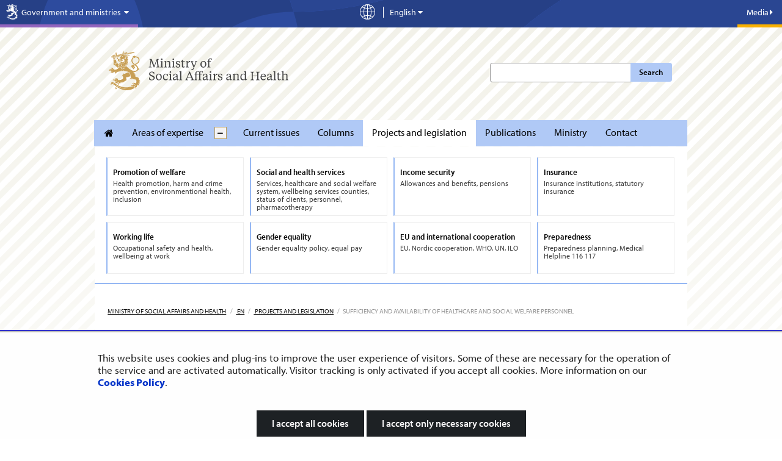

--- FILE ---
content_type: text/html;charset=UTF-8
request_url: https://stm.fi/en/sufficiency-and-availability-of-healthcare-and-social-welfare-personnel?p_p_id=com_liferay_asset_publisher_web_portlet_AssetPublisherPortlet_INSTANCE_DLxfB8JE35xP&p_p_lifecycle=0&p_p_state=normal&p_p_mode=view&_com_liferay_asset_publisher_web_portlet_AssetPublisherPortlet_INSTANCE_DLxfB8JE35xP_delta=5&p_r_p_resetCur=false&_com_liferay_asset_publisher_web_portlet_AssetPublisherPortlet_INSTANCE_DLxfB8JE35xP_cur=3
body_size: 38765
content:
<!doctype html>
<html class="ltr" dir="ltr" lang="en-US">
 <head> 
  <link rel="alternate" hreflang="en" href="https://stm.fi/en/sufficiency-and-availability-of-healthcare-and-social-welfare-personnel?p_p_id=com_liferay_asset_publisher_web_portlet_AssetPublisherPortlet_INSTANCE_DLxfB8JE35xP&amp;p_p_lifecycle=0&amp;p_p_state=normal&amp;p_p_mode=view&amp;_com_liferay_asset_publisher_web_portlet_AssetPublisherPortlet_INSTANCE_DLxfB8JE35xP_delta=5&amp;p_r_p_resetCur=false&amp;_com_liferay_asset_publisher_web_portlet_AssetPublisherPortlet_INSTANCE_DLxfB8JE35xP_cur=3"> 
  <link rel="alternate" hreflang="sv" href="https://stm.fi/sv/programmet-for-social-och-halsovardspersonalens-tillracklighet-och-tillganglighet?p_p_id=com_liferay_asset_publisher_web_portlet_AssetPublisherPortlet_INSTANCE_DLxfB8JE35xP&amp;p_p_lifecycle=0&amp;p_p_state=normal&amp;p_p_mode=view&amp;_com_liferay_asset_publisher_web_portlet_AssetPublisherPortlet_INSTANCE_DLxfB8JE35xP_delta=5&amp;p_r_p_resetCur=false&amp;_com_liferay_asset_publisher_web_portlet_AssetPublisherPortlet_INSTANCE_DLxfB8JE35xP_cur=3"> 
  <link rel="alternate" hreflang="fi" href="https://stm.fi/sotehenkilosto/ohjelma?p_p_id=com_liferay_asset_publisher_web_portlet_AssetPublisherPortlet_INSTANCE_DLxfB8JE35xP&amp;p_p_lifecycle=0&amp;p_p_state=normal&amp;p_p_mode=view&amp;_com_liferay_asset_publisher_web_portlet_AssetPublisherPortlet_INSTANCE_DLxfB8JE35xP_delta=5&amp;p_r_p_resetCur=false&amp;_com_liferay_asset_publisher_web_portlet_AssetPublisherPortlet_INSTANCE_DLxfB8JE35xP_cur=3"> 
  <title>Sufficiency and availability of healthcare and social welfare personnel - Ministry of Social Affairs and Health</title> 
  <meta http-equiv="X-UA-Compatible" content="IE=edge"> 
  <meta content="initial-scale=1.0, width=device-width" name="viewport"> 
  <meta content="text/html; charset=UTF-8" http-equiv="content-type"> 
  <script data-senna-track="permanent" src="/o/frontend-js-svg4everybody-web/index.js" type="text/javascript"></script> 
  <link href="https://stm.fi/o/yja-stm-theme/images/favicon.ico" rel="shortcut icon"> 
  <link data-senna-track="permanent" href="/o/frontend-theme-font-awesome-web/css/main.css" rel="stylesheet" type="text/css"> 
  <script data-senna-track="permanent" src="/o/frontend-js-jquery-web/jquery/jquery.min.js" type="text/javascript"></script> 
  <script data-senna-track="permanent" src="/o/frontend-js-jquery-web/jquery/init.js" type="text/javascript"></script> 
  <script data-senna-track="permanent" src="/o/frontend-js-jquery-web/jquery/ajax.js" type="text/javascript"></script> 
  <script data-senna-track="permanent" src="/o/frontend-js-jquery-web/jquery/bootstrap.bundle.min.js" type="text/javascript"></script> 
  <script data-senna-track="permanent" src="/o/frontend-js-jquery-web/jquery/collapsible_search.js" type="text/javascript"></script> 
  <script data-senna-track="permanent" src="/o/frontend-js-jquery-web/jquery/fm.js" type="text/javascript"></script> 
  <script data-senna-track="permanent" src="/o/frontend-js-jquery-web/jquery/form.js" type="text/javascript"></script> 
  <script data-senna-track="permanent" src="/o/frontend-js-jquery-web/jquery/popper.min.js" type="text/javascript"></script> 
  <script data-senna-track="permanent" src="/o/frontend-js-jquery-web/jquery/side_navigation.js" type="text/javascript"></script> 
  <meta property="og:locale" content="en_US"> 
  <meta property="og:locale:alternate" content="fi_FI"> 
  <meta property="og:locale:alternate" content="sv_SE"> 
  <meta property="og:locale:alternate" content="en_US"> 
  <meta property="og:locale:alternate" content="ar_SA"> 
  <meta property="og:locale:alternate" content="de_DE"> 
  <meta property="og:locale:alternate" content="et_EE"> 
  <meta property="og:locale:alternate" content="fr_FR"> 
  <meta property="og:locale:alternate" content="ru_RU"> 
  <meta property="og:locale:alternate" content="se_FI"> 
  <meta property="og:locale:alternate" content="so_SO"> 
  <meta property="og:site_name" content="Ministry of Social Affairs and Health"> 
  <meta property="og:title" content="Sufficiency and availability of healthcare and social welfare personnel - Ministry of Social Affairs and Health"> 
  <meta property="og:type" content="website"> 
  <meta property="og:url" content="https://stm.fi/en/sufficiency-and-availability-of-healthcare-and-social-welfare-personnel"> 
  <meta property="og:image" content="https://stm.fi/documents/1271139/5674935/kuvattoman%20sivun%20oletuskuva-UUSI.png/876b5d77-8296-c1f0-8afa-77da998416db?version=1.0&amp;t=1710751722330&amp;imagePreview=1"> 
  <meta property="og:image:secure_url" content="https://stm.fi/documents/1271139/5674935/kuvattoman%20sivun%20oletuskuva-UUSI.png/876b5d77-8296-c1f0-8afa-77da998416db?version=1.0&amp;t=1710751722330&amp;imagePreview=1"> 
  <meta property="og:image:type" content="image/png"> 
  <meta property="og:image:url" content="https://stm.fi/documents/1271139/5674935/kuvattoman%20sivun%20oletuskuva-UUSI.png/876b5d77-8296-c1f0-8afa-77da998416db?version=1.0&amp;t=1710751722330&amp;imagePreview=1"> 
  <meta property="og:image:height" content="1080"> 
  <meta property="og:image:width" content="1920"> 
  <link class="lfr-css-file" data-senna-track="temporary" href="https://stm.fi/o/yja-stm-theme/css/clay.css?browserId=chrome&amp;themeId=yjastm_WAR_yjastmtheme&amp;minifierType=css&amp;languageId=en_US&amp;t=1768235704000" id="liferayAUICSS" rel="stylesheet" type="text/css"> 
  <link data-senna-track="temporary" href="/o/frontend-css-web/main.css?browserId=chrome&amp;themeId=yjastm_WAR_yjastmtheme&amp;minifierType=css&amp;languageId=en_US&amp;t=1699991559480" id="liferayPortalCSS" rel="stylesheet" type="text/css"> 
  <link data-senna-track="temporary" href="/combo?browserId=chrome&amp;minifierType=&amp;themeId=yjastm_WAR_yjastmtheme&amp;languageId=en_US&amp;com_liferay_journal_content_web_portlet_JournalContentPortlet_INSTANCE_jFiLyqBXKnep:%2Fcss%2Fmain.css&amp;com_liferay_product_navigation_product_menu_web_portlet_ProductMenuPortlet:%2Fcss%2Fmain.css&amp;com_liferay_site_navigation_menu_web_portlet_SiteNavigationMenuPortlet_INSTANCE_xVSLpW7qJevE:%2Fcss%2Fmain.css&amp;fi_yja_contacts_highlight_web_ContactsHighlightPortlet_INSTANCE_oi7KxWC5VqvA:%2Fcss%2Fmain.css&amp;fi_yja_language_version_tool_web_portlet_LanguageVersionToolSelectionPortlet:%2Fcss%2Fmain.css&amp;t=1768235704000" id="a9243299" rel="stylesheet" type="text/css"> 
  <script data-senna-track="temporary" type="text/javascript">
	// <![CDATA[
		var Liferay = Liferay || {};

		Liferay.Browser = {
			acceptsGzip: function() {
				return true;
			},

			

			getMajorVersion: function() {
				return 131.0;
			},

			getRevision: function() {
				return '537.36';
			},
			getVersion: function() {
				return '131.0';
			},

			

			isAir: function() {
				return false;
			},
			isChrome: function() {
				return true;
			},
			isEdge: function() {
				return false;
			},
			isFirefox: function() {
				return false;
			},
			isGecko: function() {
				return true;
			},
			isIe: function() {
				return false;
			},
			isIphone: function() {
				return false;
			},
			isLinux: function() {
				return false;
			},
			isMac: function() {
				return true;
			},
			isMobile: function() {
				return false;
			},
			isMozilla: function() {
				return false;
			},
			isOpera: function() {
				return false;
			},
			isRtf: function() {
				return true;
			},
			isSafari: function() {
				return true;
			},
			isSun: function() {
				return false;
			},
			isWebKit: function() {
				return true;
			},
			isWindows: function() {
				return false;
			}
		};

		Liferay.Data = Liferay.Data || {};

		Liferay.Data.ICONS_INLINE_SVG = true;

		Liferay.Data.NAV_SELECTOR = '#navigation';

		Liferay.Data.NAV_SELECTOR_MOBILE = '#navigationCollapse';

		Liferay.Data.isCustomizationView = function() {
			return false;
		};

		Liferay.Data.notices = [
			

			
		];

		Liferay.PortletKeys = {
			DOCUMENT_LIBRARY: 'com_liferay_document_library_web_portlet_DLPortlet',
			DYNAMIC_DATA_MAPPING: 'com_liferay_dynamic_data_mapping_web_portlet_DDMPortlet',
			ITEM_SELECTOR: 'com_liferay_item_selector_web_portlet_ItemSelectorPortlet'
		};

		Liferay.PropsValues = {
			JAVASCRIPT_SINGLE_PAGE_APPLICATION_TIMEOUT: 0,
			NTLM_AUTH_ENABLED: false,
			UPLOAD_SERVLET_REQUEST_IMPL_MAX_SIZE: 3048576000
		};

		Liferay.ThemeDisplay = {

			

			
				getLayoutId: function() {
					return '3617';
				},

				

				getLayoutRelativeControlPanelURL: function() {
					return '/en/group/stm/~/control_panel/manage?p_p_id=com_liferay_asset_publisher_web_portlet_AssetPublisherPortlet_INSTANCE_DLxfB8JE35xP';
				},

				getLayoutRelativeURL: function() {
					return '/en/sufficiency-and-availability-of-healthcare-and-social-welfare-personnel';
				},
				getLayoutURL: function() {
					return 'https://stm.fi/en/sufficiency-and-availability-of-healthcare-and-social-welfare-personnel';
				},
				getParentLayoutId: function() {
					return '1060';
				},
				isControlPanel: function() {
					return false;
				},
				isPrivateLayout: function() {
					return 'false';
				},
				isVirtualLayout: function() {
					return false;
				},
			

			getBCP47LanguageId: function() {
				return 'en-US';
			},
			getCanonicalURL: function() {

				

				return 'https\x3a\x2f\x2fstm\x2efi\x2fsufficiency-and-availability-of-healthcare-and-social-welfare-personnel';
			},
			getCDNBaseURL: function() {
				return 'https://stm.fi';
			},
			getCDNDynamicResourcesHost: function() {
				return '';
			},
			getCDNHost: function() {
				return '';
			},
			getCompanyGroupId: function() {
				return '10197';
			},
			getCompanyId: function() {
				return '10157';
			},
			getDefaultLanguageId: function() {
				return 'fi_FI';
			},
			getDoAsUserIdEncoded: function() {
				return '';
			},
			getLanguageId: function() {
				return 'en_US';
			},
			getParentGroupId: function() {
				return '1271139';
			},
			getPathContext: function() {
				return '';
			},
			getPathImage: function() {
				return '/image';
			},
			getPathJavaScript: function() {
				return '/o/frontend-js-web';
			},
			getPathMain: function() {
				return '/en/c';
			},
			getPathThemeImages: function() {
				return 'https://stm.fi/o/yja-stm-theme/images';
			},
			getPathThemeRoot: function() {
				return '/o/yja-stm-theme';
			},
			getPlid: function() {
				return '158117009';
			},
			getPortalURL: function() {
				return 'https://stm.fi';
			},
			getRealUserId: function() {
				return '10161';
			},
			getScopeGroupId: function() {
				return '1271139';
			},
			getScopeGroupIdOrLiveGroupId: function() {
				return '1271139';
			},
			getSessionId: function() {
				return '';
			},
			getSiteAdminURL: function() {
				return 'https://stm.fi/group/stm/~/control_panel/manage?p_p_lifecycle=0&p_p_state=maximized&p_p_mode=view';
			},
			getSiteGroupId: function() {
				return '1271139';
			},
			getURLControlPanel: function() {
				return '/en/group/control_panel?refererPlid=158117009';
			},
			getURLHome: function() {
				return 'https\x3a\x2f\x2fstm\x2efi\x2f';
			},
			getUserEmailAddress: function() {
				return '';
			},
			getUserId: function() {
				return '10161';
			},
			getUserName: function() {
				return '';
			},
			isAddSessionIdToURL: function() {
				return false;
			},
			isImpersonated: function() {
				return false;
			},
			isSignedIn: function() {
				return false;
			},

			isStagedPortlet: function() {
				
					
						return true;
					
					
			},

			isStateExclusive: function() {
				return false;
			},
			isStateMaximized: function() {
				return false;
			},
			isStatePopUp: function() {
				return false;
			}
		};

		var themeDisplay = Liferay.ThemeDisplay;

		Liferay.AUI = {

			

			getAvailableLangPath: function() {
				return 'available_languages.jsp?browserId=chrome&themeId=yjastm_WAR_yjastmtheme&colorSchemeId=01&languageId=en_US&t=1768927240746';
			},
			getCombine: function() {
				return false;
			},
			getComboPath: function() {
				return '/combo/?browserId=chrome&minifierType=&languageId=en_US&t=1768242817377&';
			},
			getDateFormat: function() {
				return '%m/%d/%Y';
			},
			getEditorCKEditorPath: function() {
				return '/o/frontend-editor-ckeditor-web';
			},
			getFilter: function() {
				var filter = 'raw';

				
					

				return filter;
			},
			getFilterConfig: function() {
				var instance = this;

				var filterConfig = null;

				if (!instance.getCombine()) {
					filterConfig = {
						replaceStr: '.js' + instance.getStaticResourceURLParams(),
						searchExp: '\\.js$'
					};
				}

				return filterConfig;
			},
			getJavaScriptRootPath: function() {
				return '/o/frontend-js-web';
			},
			getLangPath: function() {
				return 'aui_lang.jsp?browserId=chrome&themeId=yjastm_WAR_yjastmtheme&colorSchemeId=01&languageId=en_US&t=1768242817377';
			},
			getPortletRootPath: function() {
				return '/html/portlet';
			},
			getStaticResourceURLParams: function() {
				return '?browserId=chrome&minifierType=&languageId=en_US&t=1768242817377';
			}
		};

		Liferay.authToken = 'NN20i9xT';

		

		Liferay.currentURL = '\x2fen\x2fsufficiency-and-availability-of-healthcare-and-social-welfare-personnel\x3fp_p_id\x3dcom_liferay_asset_publisher_web_portlet_AssetPublisherPortlet_INSTANCE_DLxfB8JE35xP\x26p_p_lifecycle\x3d0\x26p_p_state\x3dnormal\x26p_p_mode\x3dview\x26_com_liferay_asset_publisher_web_portlet_AssetPublisherPortlet_INSTANCE_DLxfB8JE35xP_delta\x3d5\x26p_r_p_resetCur\x3dfalse\x26_com_liferay_asset_publisher_web_portlet_AssetPublisherPortlet_INSTANCE_DLxfB8JE35xP_cur\x3d3';
		Liferay.currentURLEncoded = '\x252Fen\x252Fsufficiency-and-availability-of-healthcare-and-social-welfare-personnel\x253Fp_p_id\x253Dcom_liferay_asset_publisher_web_portlet_AssetPublisherPortlet_INSTANCE_DLxfB8JE35xP\x2526p_p_lifecycle\x253D0\x2526p_p_state\x253Dnormal\x2526p_p_mode\x253Dview\x2526_com_liferay_asset_publisher_web_portlet_AssetPublisherPortlet_INSTANCE_DLxfB8JE35xP_delta\x253D5\x2526p_r_p_resetCur\x253Dfalse\x2526_com_liferay_asset_publisher_web_portlet_AssetPublisherPortlet_INSTANCE_DLxfB8JE35xP_cur\x253D3';
	// ]]>
</script> 
  <script src="/o/js_loader_config?t=1768242795003" type="text/javascript"></script> 
  <script data-senna-track="permanent" src="/o/frontend-js-aui-web/aui/aui/aui.js" type="text/javascript"></script> 
  <script data-senna-track="permanent" src="/o/frontend-js-aui-web/liferay/modules.js" type="text/javascript"></script> 
  <script data-senna-track="permanent" src="/o/frontend-js-aui-web/liferay/aui_sandbox.js" type="text/javascript"></script> 
  <script data-senna-track="permanent" src="/o/frontend-js-aui-web/aui/attribute-base/attribute-base.js" type="text/javascript"></script> 
  <script data-senna-track="permanent" src="/o/frontend-js-aui-web/aui/attribute-complex/attribute-complex.js" type="text/javascript"></script> 
  <script data-senna-track="permanent" src="/o/frontend-js-aui-web/aui/attribute-core/attribute-core.js" type="text/javascript"></script> 
  <script data-senna-track="permanent" src="/o/frontend-js-aui-web/aui/attribute-observable/attribute-observable.js" type="text/javascript"></script> 
  <script data-senna-track="permanent" src="/o/frontend-js-aui-web/aui/attribute-extras/attribute-extras.js" type="text/javascript"></script> 
  <script data-senna-track="permanent" src="/o/frontend-js-aui-web/aui/event-custom-base/event-custom-base.js" type="text/javascript"></script> 
  <script data-senna-track="permanent" src="/o/frontend-js-aui-web/aui/event-custom-complex/event-custom-complex.js" type="text/javascript"></script> 
  <script data-senna-track="permanent" src="/o/frontend-js-aui-web/aui/oop/oop.js" type="text/javascript"></script> 
  <script data-senna-track="permanent" src="/o/frontend-js-aui-web/aui/aui-base-lang/aui-base-lang.js" type="text/javascript"></script> 
  <script data-senna-track="permanent" src="/o/frontend-js-aui-web/liferay/dependency.js" type="text/javascript"></script> 
  <script data-senna-track="permanent" src="/o/frontend-js-aui-web/liferay/util.js" type="text/javascript"></script> 
  <script data-senna-track="permanent" src="/o/frontend-js-web/loader/config.js" type="text/javascript"></script> 
  <script data-senna-track="permanent" src="/o/frontend-js-web/loader/loader.js" type="text/javascript"></script> 
  <script data-senna-track="permanent" src="/o/frontend-js-web/liferay/dom_task_runner.js" type="text/javascript"></script> 
  <script data-senna-track="permanent" src="/o/frontend-js-web/liferay/events.js" type="text/javascript"></script> 
  <script data-senna-track="permanent" src="/o/frontend-js-web/liferay/lazy_load.js" type="text/javascript"></script> 
  <script data-senna-track="permanent" src="/o/frontend-js-web/liferay/liferay.js" type="text/javascript"></script> 
  <script data-senna-track="permanent" src="/o/frontend-js-web/liferay/global.bundle.js" type="text/javascript"></script> 
  <script data-senna-track="permanent" src="/o/frontend-js-web/liferay/portlet.js" type="text/javascript"></script> 
  <script data-senna-track="permanent" src="/o/frontend-js-web/liferay/workflow.js" type="text/javascript"></script> 
  <script data-senna-track="temporary" src="/o/js_bundle_config?t=1768242820594" type="text/javascript"></script> 
  <script data-senna-track="temporary" type="text/javascript">
	// <![CDATA[
		
			
				
		

		

		
	// ]]>
</script> 
  <style>
.portlet-nested-portlets.alertBox>section>.portlet-content ul li{
    padding-bottom: 0.3em;
}
.kohde-portlet .accordion__content ol,
.kohde-portlet .project__description ul{
font-size: 0.875em !important;
}
.kohde-portlet .accordion__content ol li,
.kohde-portlet .project__description ul li{
font-size: var(--yja-font-size-md) !important;
}
.kohde-portlet .accordion__content ol li p{
font-size: var(--yja-font-size-md) !important;
}
.card .card__timeline{
    padding: 0 1em;
}
.kohde-portlet .timeline__stage:before, 
.kohde-portlet .timeline__stage:after{
top: 30px !important;
}
.kohde-portlet .timeline__stage span:first-child:after{
margin: 5px auto 0px auto !important;
}
a.timeline__stage.modal--opener,
a.timeline__stage.modal--opener .timeline__date{
text-decoration: none !important;
color: #333;
}
a.timeline__stage.modal--opener .timeline__title{
text-decoration: underline !important;
}
.viewer__container--related .accordion__content h4{
    font-size: var(--yja-font-size-md) !important;
    line-height: 1.2 !important;
    font-weight: var(--yja-font-weight-light) !important;
}
.viewer__container--related .accordion__content p a{
    text-decoration: underline !important;
}
.kohde-portlet header.portlet-topper {
    background: transparent !important;
    padding: 0;
    margin: 0;
    height: auto;
    border: 0 !important;
}
/* YJAVNK-1184 evästehyväksyntä mobiilissa --> */
@media screen and (max-width: 480px){
    #yja-cookie-dialog .yja-cookie-dialog-buttons a.btn {
        height: auto;
        white-space: normal;
        line-height: 1.35em;
    }
}
/* <-- YJAVNK-1184 */
/* YJAVNK-970 */
.other-language-wrapper *:not([class*="icon"]){
    font-family: arial !important;
}
/* YJAVNK-970 */
html:lang(se-fi), :lang(se-fi)  h1, :lang(se-fi)  h2, :lang(se-fi)  h3, :lang(se-fi)  h4, :lang(se-fi)  h5, :lang(se-fi)  h6, :lang(se-fi)  p, :lang(se-fi)  li, :lang(se-fi)  a, :lang(se-fi) h3 span.name{
font-family: arial !important;
}
body.site:not(.dialog-iframe-popup) .nav-menu ul > li a, 
body.site:not(.dialog-iframe-popup) .list-menu ul > li a{
font-family: var(--yja-font-sans-serif-semi-condensed) !important;
font-weight: var(--yja-font-weight-bold) !important;
font-style: normal;
}
body.site:not(.dialog-iframe-popup) .ingress p, 
body.site:not(.dialog-iframe-popup) div.ingress, 
body.site:not(.dialog-iframe-popup) p.ingress {
    font-family: var(--yja-base-font-family);
    font-weight: var(--yja-font-weight-bold) !important;
    font-style: normal;
}
body.site:not(.dialog-iframe-popup) a.btn,
body.site:not(.dialog-iframe-popup) button.btn{
font-weight: var(--yja-font-weight-bold) !important;
}
.portlet-body .feed-item h6,
.portlet-body .panel .feed-item h6{
font-weight: var(--yja-font-weight-bold) !important;
font-size: 1.1em;
font-family: var(--yja-heading-font-family) !important;
}
body:not(.dialog-iframe-popup) #wrapper #content .yja-generic-application-portlet-VAHVA .feed-item a.attachment.external {
    color: #0f0f0f!important;
    border-bottom: 1px solid #0f0f0f!important;
}

/* YJASTM-773 HOTFIX */
@media only screen and (max-width: 767px) {
    .homepage #column-11,
    .homepage #column-12 {
        flex: 0 0 100%;
        max-width: 100%;
    }
}

/* YJASTM-782, hyphenation used if available, word-wrap as backup */
.landingpage-lift-wrapper .landingpage-lift .description > * {
    hyphens: auto;
    word-wrap: break-word;
}

</style> 
  <meta name="google-site-verification" content="8OQ46VBnKAUeSU3gZ3U3LS8hAsZGu3u5Brh5JWZ85Jo"> 
  <meta name="yandex-verification" content="9e514dc6b7b06814"> 
  <!-- YJAVNK-970 --> 
   
  <!-- end of YJAVNK-970 --> 
  <!-- BEGIN Snoobi siteanalytics V2.0 --> 
   
  <!-- END Snoobi siteanalytics V2.0 --> 
  <style data-senna-track="temporary" type="text/css">
.list-menu--dynamic {
    .list-menu__title {
        word-break: break-word;
    }
}
</style> 
  <link class="lfr-css-file" data-senna-track="temporary" href="https://stm.fi/o/yja-stm-theme/css/main.css?browserId=chrome&amp;themeId=yjastm_WAR_yjastmtheme&amp;minifierType=css&amp;languageId=en_US&amp;t=1768235704000" id="liferayThemeCSS" rel="stylesheet" type="text/css"> 
  <style data-senna-track="temporary" type="text/css">
		.site #banner.no-navigation.layout--frontpage {
min-height: 0 !important;
}

.site #wrapper .landingpage-lift-wrapper .landingpage-lift .landingpage-lift-link .description p {
font-size: var(--yja-font-size-sm);
}

.site  #wrapper .list__item .item__heading {
color: var(--yja-base-font-color);
font-size: var(--yja-feed-listing-headings-font-size);
line-height: var(--yja-feed-listing-headings-line-heigth);
}
.site #wrapper .list__item .item__heading a {
color: var(--yja-base-font-color);
text-decoration: none;
border-bottom: 0;
font-family: var(--yja-feed-listing-headings-font-family);
}
.site #wrapper .list__item .item__heading a:hover {
text-decoration: none;
border-bottom: 2px solid var(--yja-link-color-hover);
}

/* YJASTM-551 */
.breadcrumb > li {
    float: none;
    display: inline-block;
}

/*/YJASTM-526*/

.yui3-dd-drop {
min-height: 5px !important;
}

.aui div:not(.landingpage-lift-wrapper) a.yja-external-link:after {
    background: transparent;
    padding: 0;
    right: auto;
    bottom: auto;
    color: inherit;
    line-height: inherit;
}

.aui .portlet-asset-publisher .asset-metadata {
margin-left:0;
}
.aui .portlet-asset-publisher .asset-metadata .metadata-modified-date {
background: none;
    color: #727272;
padding-left:0;
}
.aui .portlet-asset-publisher .asset-metadata .metadata-modified-date:before {
font-family: 'fontawesome-alloy';
    speak: none;
    font-style: normal;
    font-weight: normal;
    font-variant: normal;
    text-transform: none;
    line-height: 1;
    -webkit-font-smoothing: antialiased;
content: "\f044";

}

.aui .yja-accordion {
    margin-bottom: 1em;
}
.aui .yja-accordion .yja-accordion-content {
    display: none;
    padding: 1.1875em;
    border: solid 1px #dddddd;
}
.aui .yja-accordion .yja-accordion-content h1,
.aui .yja-accordion .yja-accordion-content h2,
.aui .yja-accordion .yja-accordion-content h3,
.aui .yja-accordion .yja-accordion-content h4,
.aui .yja-accordion .yja-accordion-content h5,
.aui .yja-accordion .yja-accordion-content h6 {
    color: #222222;
}

.aui .yja-accordion h4.yja-accordion-toggle {
    background: #22bcec;
    color: white !important;
    padding: 1em 0.71429em;
    font-weight: 300;
    margin: 0;
    cursor: pointer;
    margin-bottom: 1px;
    font-size: 1.2em;
}

.aui .yja-accordion h4.yja-accordion-toggle.grey {
    background: #f0f0f0;
    color: #27a2d4 !important;
    border-left: solid 1px #dddddd;
    border-right: solid 1px #dddddd;
    border-top: solid 1px #dddddd;
}

.aui .yja-accordion h4.yja-accordion-toggle.accordion-small {
    padding: .67143em 0.71429em;
}

.aui .yja-accordion .yja-accordion-wrapper.open .yja-accordion-content {
    display: block;
}

.aui .yja-accordion .yja-accordion-wrapper.open h4.yja-accordion-toggle {
    margin-bottom: 0;
}

.aui h1, .aui h2, .aui h3, .aui h4, .aui h5, .aui h6 {
    word-break: normal !important;
}
.aui .portlet-blogs img[style*="float:left"],
.aui .portlet-blogs img[style*="float: left"],
.aui .portlet-blogs img.pull-left {
    margin-right:15px;
}

.aui .portlet-blogs img[style*="float:right"],
.aui .portlet-blogs img[style*="float: right"],
.aui .portlet-blogs img.pull-right {
    margin-left:15px;
}
.aui #wrapper .journal-content-article li a {
position:relative;
zoom:1;
}
a.content-lift-link:after {
    display:none;
}
.carousel-wrapper ul li:last-child {
    width: 160px;
}
.aui .btn.pdf-file:after, .aui a.pdf.btn:after {
    content: " PDF";
    font-size: 0.9em;
    margin-left: 2px;
background:none !important;
padding:0;
color:inherit !important;
}
.aui .external-link.pdf-file:after, .aui a.pdf.external-link:after {
    content: "PDF";
    margin-left: 2px;
    background-color: #e9e9e9 !important;
    color: #838383 !important;
    font-family:Arial,sans-serif;
    margin-bottom: -2px;
    top: -1px;
    padding: 0.45em 0.3em 0.35em;

}
.aui body.stm .journal-content-article .carousel-wrapper ul.unstyled li {
    padding-right: 10px;
    margin-right: 10px;
}
.yja-social-share-portlet .alert {
display: none;
}
.yja-search-portlet .sites-label  {
    display:none;
}

.aui .ru .top-bar-section ul li.special-nav-trigger #dropdown-menu li a {
    position: relative;
padding: 9px 20px 9px 15px;
}
.aui .ru .top-bar-section ul li.special-nav-trigger #dropdown-menu li .icon-chevron-right {
        position: absolute;
    top: 50%;
right: 8px;
    margin-top: -5px;
}
.aui .meta .ministries span {
    font-size: 1em;
}
.aui #stm-footer-wrapper #stm-footer .stm-footer-menubar-wrapper .left .text-wrapper {
    padding-top: 9px;
}
.aui .defer-image.small {
    width: 283px;
max-width: 100%;
}
.aui body.stm #topSearchform .search-btn {
    left: auto;
}
.aui body.stm .news-page h1 {
    font-weight: 600;
    line-height: 1.2em;
    font-size: 2.225em;
}
.aui body.stm p.ingress {
    font-size: 1.1em !important;
    line-height: 1.4em !important;
/*
    font-size: 1em !important;
    line-height: 1.5em !important;
*/
}
.aui body.stm,
.aui body.stm p.ingress,
.aui body.stm .ingress,
.aui body.stm blockquote,
.aui body.stm .mainlift, 
.aui body.stm .newsfeedContent, 
.aui body.stm .textarea-container,
.aui body.stm .feed-item h6
    {
    font-family: Arial,sans-serif;
    font-weight: normal !important;
}

.aui body.stm h1, 
.aui body.stm h2, 
.aui body.stm h3, 
.aui body.stm h4, 
.aui body.stm h5, 
.aui body.stm h6,
.aui body.stm .panel .feed-item h6,
.aui body.stm .carousel .name,
.aui body.stm footer .logo a .department .name    {
    font-family: 'GillSansMTStd-Medium',Arial,sans-serif;
    font-weight: normal !important;
}
.aui body.stm .main-nav {
    font-family: Arial,sans-serif;
    font-weight: normal !important;
}

.aui body.stm .bold {
    font-family:Arial,sans-serif;
    font-weight: normal;
}

.aui body.stm blockquote,
.aui body.stm blockquote p {
        font-style:italic;
}
.aui #stm-footer-wrapper #stm-footer .stm-footer-menubar-wrapper .right .text-wrapper span {
    line-height: 3.385;
}
#stm-footer-wrapper #stm-footer .stm-footer-menubar-wrapper .left .text-wrapper {
    font-size: 17px;
}
#stmFooterBureauName.stmFooterMenuText {
    font-size:0.9em !important;
line-height:2em;
}
#stmFooterMenuToggle {
    position:static;
}
.aui .project-search-portlet .gridItem h3 {
    font-size:1.5em;
}
.aui .stm p, .aui .stm table, .aui .stm .ingress {
    line-height: 1.4;
    margin-bottom: 0.625em;
}
.aui .stm .content-lift p {
    font-size: 0.875em;
}
.frontpage .news-list  {
margin: 20px 0;
}
.aui body.stm .journal-content-article ul li:before,
.aui .net-services li:before {
    display:none;
}
.aui body.stm .journal-content-article ul li {
    list-style: outside url("/documents/1271139/1316721/bullet.png") disc;
    margin-left: 30px;
}
.aui body.stm .journal-content-article ul.unstyled li {
    list-style: none;
    margin-left: 0px;
}
.aui body.stm #main-content, .aui body.stm .columns-max, .aui body.stm .content-ground {
    z-index: auto !important;
}

.aui .panel.net-services {
    background-color: #ececec;
}
.aui .stm .panel.net-services h3,
.aui .stm .panel.net-services  ul li  a {
    color: #3a3a3a;
}
.aui .stm .panel.net-services h3 {
    border-bottom: 1px solid #3a3a3a;
}


.aui .stm .journal-content-article ul li ul {
margin-bottom:0;
}
.aui .journal-content-article p + ul {
    margin-top: -5px;
}

.aui body.stm .portlet .portlet-topper .hed-section {
    border-bottom: 2px solid #5d6068;
    font-size:1.4em;
}
.aui .stm .subscribe-action {
    top: 0;
}

.aui .portlet-asset-publisher::before, .aui .portlet-asset-publisher::after {
    content: "";
    display: table;
    line-height: 0;
}
.aui .portlet-asset-publisher::after {
    clear: both;
}
.aui body.stm .landingpage-lift-wrapper ul li.landingpage-lift {
    margin: 10px 0 0 8px;
}

.aui  body.stm .landingpage-lift-wrapper ul li.landingpage-lift:nth-child(3n+1) {
    margin-left: 0;
}
@media print {
.aui body.stm #wrapper #content {
    margin-top: 0px !important;
}
#stm-footer-wrapper,
.yja-social-share-portlet{
    display:none;
}
}

@media only screen and (max-width: 480px) {
.aui .stm .landingpage-lift-wrapper .landingpage-lift {
    width: 48%;
min-height:0;
}
.aui  body.stm .landingpage-lift-wrapper ul li.landingpage-lift:nth-child(3n+1) {
    margin-left: 8px;
}
.aui  body.stm .landingpage-lift-wrapper ul li.landingpage-lift:nth-child(2n+1) {
    margin-left: 0;
}

}
.aui body.stm h1, 
.aui body.stm h2, 
.aui body.stm h3, 
.aui body.stm h4, 
.aui body.stm h5, 
.aui body.stm h6,
.aui body.stm .panel .feed-item h6,
.aui body.stm .carousel .name,
.aui body.stm footer .logo a .department .name    {
    /* font-family: 'GillSansMTStd-Medium',Arial,sans-serif;
    font-weight: normal !important;
    */
font-family: "Gotham XNarrow 5r", "Gotham XNarrow A", "Gotham XNarrow B", Helvetica, Arial, sans-serif;
font-weight: 500 !important;
}
@media(min-width: 768px) and (max-width: 973px){
.aui body.stm.homepage #wrapper #content {
    margin-top: -130px;
}
.aui body.stm.homepage #wrapper #content.special-nav-closed {
    margin-top: -450px;
}
}
@media(min-width: 974px){
.aui body.stm.homepage #wrapper #content {
    margin-top: -265px;
}
.aui body.stm.homepage #wrapper #content.special-nav-closed {
    margin-top: -493px;
}
}

html[lang="fi-FI"] .stm .special-nav ul li a{
min-height: 70px !important;
}
html[lang="fi-FI"] .stm .special-nav ul li,
html[lang="sv-SE"] .stm .special-nav ul li,
html[lang="en-US"] .stm .special-nav ul li{
min-height: 85px !important;
}
html[lang="fi-FI"] .stm .special-nav ul li a,
html[lang="sv-SE"] .stm .special-nav ul li a,
html[lang="EN-us"] .stm .special-nav ul li a{
min-height: 80px !important;
}
html[lang="ru-RU"] .stm .special-nav ul li{
min-height: 85px !important;
}
html[lang="ru-RU"] .stm .special-nav ul li a{
min-height: 80px !important;
}
.aui .stm .special-nav ul li{
margin-bottom: 10px !important;
}

/* YJAVNK-457 Headerin kielivalikko muutokset */ 

.aui .stm .language-version-selection-portlet ul.en .en, 
.aui .stm .language-version-selection-portlet ul.fi .fi, 
.aui .stm .language-version-selection-portlet ul.sv .sv {
        display: inline !important;
}

/* YJAY-2295, Pääuutisnosto */
.aui .media-item a:hover h2, 
.aui .media-item a:focus h2{		
    color: #2ba6cb;
}
.aui .media-item a:hover h2 .additional-header, 
.aui .media-item a:focus h2 .additional-header{
        color: #3a3a3a;
}

.aui body .person-panel  img{
        width: 45%;
        max-width: 125px;
        min-width: 125px;
}

.aui body .person-panel  div{
        width: 55%;
}
.aui body.stm #content .listing-layout{
    background: white;
    padding: 20px;
    position: relative;
    z-index: auto !important;
}
/* YJAVNK-598 Murupolku mobiilissa valtioneuvosto.fi --> */

@media screen and (max-width: 768px) {
    .aui .portlet-breadcrumb {
        display: block !important;
        }
    .aui .portlet-breadcrumb.article ul.breadcrumb li.last,
    .aui .portlet-breadcrumb.article ul.breadcrumb li:nth-last-child(2),
    .aui .portlet-breadcrumb.article ul.breadcrumb li:nth-last-child(3) .divider{
        display: none !important;
    }
    .aui .portlet-breadcrumb.article ul.breadcrumb li:nth-last-child(3) a{
        color: #999999 !important;
    }
}
.signed-out .portlet-borderless-container {
    min-height: 0;
    position: relative;
}

html:lang(se-FI) body .mm-slideout.mm-page div#media_curtain div.media-bar div.remove-bottom div.lan_selection_view .lan_selection_area .lan_selection .languageSelectionContent.fi,
html:lang(se-FI) body .mm-slideout.mm-page div#media_curtain div.media-bar div.remove-bottom div.lan_selection_view .lan_selection_area .lan_selection .languageSelectionContent.sv,
html:lang(se-FI) body .mm-slideout.mm-page div#media_curtain div.media-bar div.remove-bottom div.lan_selection_view .lan_selection_area .lan_selection .languageSelectionContent.en,
html:lang(se-FI) body .mm-slideout.mm-page div#media_curtain div.media-bar div.remove-bottom div.lan_selection_view .lan_selection_area .lan_selection .languageSelectionContent.ru,
html:lang(se-FI) body .mm-slideout.mm-page div#media_curtain div.media-bar div.remove-bottom div.lan_selection_view .lan_selection_area .lan_selection .languageSelectionContent.de,
html:lang(se-FI) body .mm-slideout.mm-page div#media_curtain div.media-bar div.remove-bottom div.lan_selection_view .lan_selection_area .lan_selection .languageSelectionContent.fr{
display: none !important;
}

/* temporary timeline topper style */
.signed-out .portlet-boundary_fi_yja_timeline_YjaTimelineViewPortlet_ .portlet >.portlet-topper {
    display: none !important;
    speak: none;
}
/* saavutettavuus - linkit --> */
#wrapper>:not(header) a:not(.btn):not(.lfr-nav-item), #wrapper>:not(header) a.text-link{
border-bottom-width: 1px !important;
}

/* YJASTM-724, remove border in media gallery images */
body #wrapper .common-image-gallery .common-gallery-item a {
    border-bottom-width: 0px !important;
}

.has-error .help-block{
    font-weight: bold;
}
html body:not(.dialog-iframe-popup) a:focus {
    outline: 2px solid #33f !important;
    color: initial;
    text-decoration: none !important;
}
.card__from--vnk > a{
border-bottom: none !important;
}
span.card__label a{
border-bottom: none !important;
text-decoration: none !important;
color: #000 !important;
}
span.card__label a:hover{
border-bottom: none !important;
text-decoration: none !important;
}
.pager li a{
border-bottom: 1px solid #ddd !important;
}
.person-panel.col-12 a{
border-bottom: none !important;
text-decoration: underline !important;
}
.person-panel.col-12 a:hover{
border-bottom: none !important;
text-decoration: underline !important;
}
body:not(.dialog-iframe-popup) #wrapper #content div.portlet-msg-info a,
body:not(.dialog-iframe-popup) #wrapper #content p.tweet a{
    border-bottom-width: 1px !important;
}
.dms-portlet ul.pagination li a{
    border-bottom: 1px solid #e3e4e5 !important;
}
.dms-portlet ul.pagination>li.active>a, 
.dms-portlet ul.pagination>li.active>a:hover, 
.dms-portlet ul.pagination>li.active>a:focus{
    color: #fff !important;
}
.subscribe-action a{
    border-bottom: none !important;
}
.taglib-language-list-text{
    border: none !important;	
}
label .text-warning {
    color: #4d4d4d !important;
    font-size: 0.4rem !important;
}
div.toggleLanSelectionViewWrapper button.toggleLanSelectionView{
box-shadow: none;
}
#wrapper #content .frontpage .media-item a:hover .meta,
#wrapper #content .frontpage .media-item a:hover .mainlift{
color: #222 !important;
}
#wrapper #content .frontpage .media-item a:hover h2{
color: #365abd !important
}
#wrapper #content .media-item.news-page a{
    color: #009 !important;
    cursor: pointer !important;
    text-decoration: none !important;
    border-bottom: 1px solid #009 !important;
}
#wrapper #content .media-item.news-page .yja-tag-group a{
border-bottom: none !important;
color: #0f0f0f !important;
}
#wrapper .mobile-menu-actions a{
color: #333 !important;
}
/* \3c-- saavutettavuus - linkit */

/* YJASTM-692 temp */
@media only screen and (max-width: 767px) {
    div#column-3.portlet-column.portlet-column-first.col.col-sm-12.col-md-3{
        display: none;
    }

    .three-col .portlet-layout.row{
        display: block;
        margin: 0;
    }
}

.three-col{
    padding: 0 1.4rem;
}

/* YJAY-3575 */
#wrapper .web-content-listing-portlet .lfr-nav .nav-item.active a{
        color: #fff !important;
        }

#wrapper .web-content-listing-portlet .page-item.active .page-link{
    color: #fff !important;
}

/* YJASTM-707, remove /yja-shared/ bottom margin from specific presentational picture */
.journal-content-article img[src*="SotuWebheader+ohut.png"] {
    margin-bottom: 0px !important;
}

/* YJASTM-723, hanke-portlet */
.kohde-portlet .hearing p.hearing__title {
    font-size: 1.1rem;
}

/* YJASTM-703, refinement of visuals */
.landingpage-lift-wrapper .landingpage-lift .landingpage-lift-link .landing-page-title {
    text-decoration-thickness: 1.5px;
}

/* YJASTM-721, remove unnecessary default top margins */
.portlet-asset-publisher .yja-card .yja-card__heading {
    margin-top: 0px;
}

/* YJASTM-722, vertical alignment of thumbnails */
.yt-channel-holder .yt-channel-list .yt-channel-video .videoThumbnail {
    height: 100%;
}

/* YJAMINEDU-405, fix after global adt changes */
body.stm .person-panel h5, 
body.stm .person-panel .person-panel--heading {
    font-size: 1.365rem;
    margin-top: 0.5em;
}

/* YJASTM-816 prevent title overflow */
.miko-minister-portlet .minister-title {
    hyphens: auto;
    word-wrap: break-word;
}

/* YJASTM-814 */
.logo.default-logo img {
    height: 65px;
}

.minister-contact-info-wrapper .card-contact {
    border-color: #ebeff8 !important;
    padding: 40px !important;
    .bg-white {
        background-color: unset !important;
    }
}

.min-card {
    border-radius: unset !important;

    .min-card-body{
        p {
            color: var(--yja-base-font-color, #0f0f0f) !important;
        }
    }
}

.minister-view-wrapper #additionalinformation a {
    font-weight: var(--yja-paragraph-font-weight, var(--yja-font-weight-normal, 400)) !important;
}

/* YJASTM-876 */
.kohde-portlet .portlet__theme--stm .contact__card {
    border-left-color: #96b8f3
}
.kohde-portlet .card__from--stm.card__list {
    border-top-color: #96b8f3
}
.kohde-portlet .portlet__theme--stm .button--group .dropdown-menu,.kohde-portlet .portlet__theme--stm .button--group>a.dropdown-toggle {
    background: #96b8f3
}
.kohde-portlet .portlet__theme--stm .timeline__controls button:hover,.kohde-portlet .portlet__theme--stm .timeline__controls button:focus {
    background-color: #96b8f3
}
.kohde-portlet .portlet__theme--stm .panel--filter svg {
    fill: #96b8f3
}
.kohde-portlet .portlet__theme--stm .panel--filter.svg--stroke svg {
    stroke: #96b8f3 !important
}
.kohde-portlet .portlet__theme--stm .panel--filter button[aria-selected=true] {
    background-color: #96b8f3;
    border-color: #96b8f3
}
.kohde-portlet .portlet__theme--stm .panel--filter button[aria-selected=true]:after {
    border-top-color: #96b8f3
}
.kohde-portlet .portlet__theme--stm .panels__container:not(.dirty) .panel--plain {
    background-color: #96b8f3;
    border-color: #96b8f3
}
.kohde-portlet .portlet__theme--stm .panels__container:not(.dirty) .panel--plain svg {
    fill: #96b8f3 !important
}
.kohde-portlet .portlet__theme--stm .timeline__stage span:first-child:after {
    background-color: #96b8f3
}
.kohde-portlet .portlet__theme--stm .timeline__stage[data-ongoing=false][data-static=false] span:first-child:after {
    border-color: #96b8f3
}
.kohde-portlet .portlet__theme--stm .theme__tabs>label[aria-selected=true] {
    border-color: #96b8f3
}
.kohde-portlet .portlet__theme--stm .project__search__container {
    border-top: 5px solid #96b8f3;
}
.kohde-portlet .card__from--stm:hover {
    background: rgba(150, 184, 243, 0.1);
}

.stm .list-menu .lfr-nav-item {
    word-break: break-word;
}

body.stm #content .listing-layout .portlet-body > .journal-content-article picture img {
    max-width: 100% !important
}

.site .mobile-menu-actions {

  button {
    border: unset;
    background-color: #b0c9F6;
    border-right: 1px solid #fff;
}
}

@media screen and ((max-width: 480px)) {
  #banner {
    margin-top: -1rem;
  }
}

@media screen and (max-width: 767.9999px) {
  .has-control-menu .mobile-menu-actions {
    top: 1.25rem !important;
  }

  #banner {
    padding-top: 0 !important;
    padding-bottom: 0.85rem;

    .heading-grid {
      margin-bottom: 0 !important;
    }
  }
}
	</style> 
  <style data-senna-track="temporary" type="text/css">

		

			

				

					

#p_p_id_com_liferay_journal_content_web_portlet_JournalContentPortlet_INSTANCE_jFiLyqBXKnep_ .portlet-content {

}




				

			

		

			

		

			

				

					

#p_p_id_com_liferay_journal_content_web_portlet_JournalContentPortlet_INSTANCE_RrouOLVL2s2j_ .portlet-content {

}




				

			

		

			

		

			

		

			

				

					

#p_p_id_fi_yja_contacts_highlight_web_ContactsHighlightPortlet_INSTANCE_oi7KxWC5VqvA_ .portlet-content {

}




				

			

		

			

		

			

				

					

#p_p_id_com_liferay_journal_content_web_portlet_JournalContentPortlet_INSTANCE_nOaHtPi6aQ1n_ .portlet-content {

}




				

			

		

			

		

	</style> 
  <style>
/* Publication Theme Mobile navigation */
.yja-publication .yja-mobile-navigation { display: none; }
/* YJAOM-815 */
.top-frame .has-control-menu.controls-visible .portlet-asset-publisher .portlet-topper{
    z-index: 3;
}

/* YJAY-3881  */
.chrome .input-group .btn:focus, .chrome .input-group .form-control:focus {
    z-index: inherit;
}

/* SD-30779 */ 
*[lang="ar_SA"], *[lang="ar-SA"], *[lang="ar-SA"] *{ direction: rtl !important; }


/* YJALR71-2924 */
.controls-visible.signed-in .portlet-column-content.empty {min-height: 50px;margin-bottom: 10px;border: 1px dashed #d1d1d1;}

/* YJAVNK-1622 */
.has-control-menu .lfr-add-panel.open-admin-panel.sidenav-menu-slider{
    width: 500px !important;
}
.has-control-menu .lfr-admin-panel.sidenav-menu-slider .product-menu{
    width: 500px !important;
} 

</style> 
  <script>
    /* YJAY-1778 */
    (function () {
        window.YjaSearcher = window.YjaSearcher || {};
        window.YjaSearcher.encodeInput = window.YjaSearcher.encodeInput || function (userInput) {
            return encodeURIComponent(userInput).trim()
                .replace(/%2[f|F]/g, '/')
                .replace(/%5[c|C]/g, '%20')
                .replace(",", "%2C")
                .replace("\"", "%22")
                .replace("!", "%21")
                .replace("&", "%26")
                .replace("'", "%27")
                .replace('(', '%28')
                .replace(')', '%29');
        };

        window.YjaSearcher.readInput = window.YjaSearcher.readInput || function (input) {
            input = input || '';
            if (('' + input).trim().indexOf('#') < 0) {
                input = '#' + input;
            }
            var keywords = $(input).val();
            keywords = window.YjaSearcher.encodeInput(keywords);
            return keywords;
        };

        window.YjaSearcher.submitSearchForm = window.YjaSearcher.submitSearchForm || function (input) {
            var keywords = window.YjaSearcher.readInput(input);
            var formSearchUrl = window.YjaSearcher.formSearchUrl;
            if (formSearchUrl && keywords) {
                document.location.href = formSearchUrl + "?q=" + keywords;
            }
        };
    })();
</script> 
  <style data-senna-track="temporary" type="text/css">
</style> 
  <link data-senna-track="permanent" href="https://stm.fi/combo?browserId=chrome&amp;minifierType=css&amp;languageId=en_US&amp;t=1768242780635&amp;/o/yja-common-ui-theme-contributor/css/yja-common-ui.css" rel="stylesheet" type="text/css"> 
  <script data-senna-track="permanent" src="https://stm.fi/o/yja-common-ui-theme-contributor/js/yja-common-ui.js?browserId=chrome&amp;languageId=en_US&amp;t=1768242780635" type="text/javascript"></script> 
  <script type="text/javascript">
// <![CDATA[
Liferay.on(
	'ddmFieldBlur', function(event) {
		if (window.Analytics) {
			Analytics.send(
				'fieldBlurred',
				'Form',
				{
					fieldName: event.fieldName,
					focusDuration: event.focusDuration,
					formId: event.formId,
					formPageTitle: event.formPageTitle,
					page: event.page,
					title: event.title
				}
			);
		}
	}
);

Liferay.on(
	'ddmFieldFocus', function(event) {
		if (window.Analytics) {
			Analytics.send(
				'fieldFocused',
				'Form',
				{
					fieldName: event.fieldName,
					formId: event.formId,
					formPageTitle: event.formPageTitle,
					page: event.page,
					title: event.title
				}
			);
		}
	}
);

Liferay.on(
	'ddmFormPageShow', function(event) {
		if (window.Analytics) {
			Analytics.send(
				'pageViewed',
				'Form',
				{
					formId: event.formId,
					formPageTitle: event.formPageTitle,
					page: event.page,
					title: event.title
				}
			);
		}
	}
);

Liferay.on(
	'ddmFormSubmit', function(event) {
		if (window.Analytics) {
			Analytics.send(
				'formSubmitted',
				'Form',
				{
					formId: event.formId
				}
			);
		}
	}
);

Liferay.on(
	'ddmFormView', function(event) {
		if (window.Analytics) {
			Analytics.send(
				'formViewed',
				'Form',
				{
					formId: event.formId,
					title: event.title
				}
			);
		}
	}
);
// ]]>
</script> 
  <script data-senna-track="temporary" type="text/javascript">
	if (window.Analytics) {
		window._com_liferay_document_library_analytics_isViewFileEntry = false;
	}
</script> 
  <link rel="stylesheet" type="text/css" href="/o/common-ui-resources/standalone/owl/css/owl.carousel.min.css?t=1768235704000
"> 
  <link rel="stylesheet" type="text/css" href="/o/common-ui-resources/standalone/owl/css/owl.theme.default.min.css?t=1768235704000
"> 
  <link rel="stylesheet" type="text/css" href="/o/common-ui-resources/fonts/myriad-pro/main.css?browserId=chrome&amp;themeId=yjastm_WAR_yjastmtheme&amp;minifierType=css&amp;languageId=en_US&amp;t=1768235704000
"> 
  <link rel="stylesheet" type="text/css" href="/o/common-ui-resources/stylebook/css/main.css?browserId=chrome&amp;themeId=yjastm_WAR_yjastmtheme&amp;minifierType=css&amp;languageId=en_US&amp;t=1768235704000
"> 
  <link rel="stylesheet" type="text/css" href="/o/common-ui-resources/standalone/mobile-navigation/css/main.css?browserId=chrome&amp;themeId=yjastm_WAR_yjastmtheme&amp;minifierType=css&amp;languageId=en_US&amp;t=1768235704000
"> 
  <style>
		.inner-bg-image {
				background-image:url(https://stm.fi/documents/1271139/1316721/stm-web-bg-02.svg/1c0cc375-7941-f735-ffd7-690eef0006a5?version=1.0&t=1756723384772);

		}
		@media only screen and (max-width:767px) {
			.bg-image{
				background-image:url(https://stm.fi/documents/1271139/1316721/stmfi-etusivu-pieni100-copy-shutterstock.jpg/fbc62483-3135-33dc-9ea2-d1b3afc9940c?version=1.0&t=1560341595000);
			}

				.header-mobile-bg-image {
					background-image: url(https://stm.fi/documents/1271139/1316721/stm-web-bg-02.svg/1c0cc375-7941-f735-ffd7-690eef0006a5?version=1.0&t=1756723384772);
					background-size: 9.375rem;
				}
		}
		@media only screen and (min-width:768px) {
			.bg-image{
				background-image:url(https://stm.fi/documents/1271139/1316721/stm-web-bg-02.svg/1c0cc375-7941-f735-ffd7-690eef0006a5?version=1.0&t=1756723384772);
			}
		}
	</style> 
  <meta name="twitter:card" content="summary_large_image"> 
  <meta name="twitter:title" content="Sufficiency and availability of healthcare and social welfare personnel - Ministry of Social Affairs and Health"> 
  <meta name="twitter:image" content="https://stm.fi/documents/1271139/5674935/kuvattoman+sivun+oletuskuva-UUSI.png/876b5d77-8296-c1f0-8afa-77da998416db?version=1.0&amp;t=1710751722330"> 
  <link rel="stylesheet" type="text/css" href="/o/yja-cookie-consent-web/css/main.css?browserId=chrome&amp;themeId=yjastm_WAR_yjastmtheme&amp;minifierType=css&amp;languageId=en_US&amp;t=1768235704000"> 
 </head> 
 <body class="chrome controls-visible  yui3-skin-sam signed-out public-page site en stm  " itemscope itemtype="http://schema.org/WebPage"> 
  <a href="#content-main" id="skip-to-content">Skip to content</a> 
  <script>var YjaSearcher = YjaSearcher || {};
YjaSearcher.formSearchUrl = '/search';</script> 
  <div class="header-bg"></div> 
  <div class="mm-slideout mm-page"> 
   <div class="inner-bg-image bg__image--desktop"></div> 
   <div class="inner-bg-image bg__image--mobile"></div> 
   <div id="media_curtain"> 
    <div class="media-bar"> 
     <div class="remove-bottom"> 
      <button class="vn-home left" onclick="return false;" aria-expanded="false" aria-controls="ministry-listing"><span class="sr-only-md d-md-inline-block">Government and ministries</span> <i aria-hidden="true" class="icon-caret-down"></i></button> 
      <div class="top-curtain" id="ministry-listing" aria-expanded="false"> 
       <script>
        document.body.classList.add("eu");
        document.getElementById("media_curtain").style["background-image"] = "url(https://stm.fi/documents/10197/13793247/VN-navigaatio-taustakuvio2.svg/08fc1f6d-8f30-5955-13b8-6d7cb8694711?version=1.0&t=1583229996000)";
        var listing = document.getElementById("ministry-listing");
    </script> 
       <section> 
        <nav aria-label="Government and ministries"> 
         <ul class="ministry-menu" role="menu"> 
          <li class="vn" role="none"><a class="vnsite yja-external-link" href="https://valtioneuvosto.fi/en" target="_blank" role="menuitem"> <span class="box" aria-hidden="true" style="background: #365abd"> </span> <span class="text"> Finnish Government </span> </a> 
           <ul class="ministries" role="none"> 
            <li role="none"><a href="https://vnk.fi/en" target="_blank" role="menuitem" class="yja-external-link"> <span class="box" aria-hidden="true" style="background: #007bc0"> </span> <span class="text"> Prime Minister's Office </span> </a></li> 
            <li role="none"><a href="https://defmin.fi/en" target="_blank" role="menuitem" class="yja-external-link"> <span class="box" aria-hidden="true" style="background: #cccccc"> </span> <span class="text"> Ministry of Defence </span> </a></li> 
            <li role="none"><a href="https://lvm.fi/en" target="_blank" role="menuitem" class="yja-external-link"> <span class="box" aria-hidden="true" style="background: #0000ff"> </span> <span class="text"> Ministry of Transport and Communications </span> </a></li> 
            <li role="none"><a href="https://um.fi/frontpage" target="_blank" role="menuitem" class="yja-external-link"> <span class="box" aria-hidden="true" style="background: #4d66a4"> </span> <span class="text"> Ministry for Foreign Affairs </span> </a></li> 
            <li role="none"><a href="https://vm.fi/en" target="_blank" role="menuitem" class="yja-external-link"> <span class="box" aria-hidden="true" style="background: #304e88"> </span> <span class="text"> Ministry of Finance </span> </a></li> 
            <li role="none"><a href="https://www.tem.fi/en" target="_blank" role="menuitem" class="yja-external-link"> <span class="box" aria-hidden="true" style="background: #cba258"> </span> <span class="text"> Ministry of Economic Affairs and Employment </span> </a></li> 
            <li role="none"><a href="https://oikeusministerio.fi/en" target="_blank" role="menuitem" class="yja-external-link"> <span class="box" aria-hidden="true" style="background: #005587"> </span> <span class="text"> Ministry of Justice </span> </a></li> 
            <li role="none"><a href="https://okm.fi/en" target="_blank" role="menuitem" class="yja-external-link"> <span class="box" aria-hidden="true" style="background: #70a489"> </span> <span class="text"> Ministry of Education and Culture </span> </a></li> 
            <li role="none"><a href="https://stm.fi/en" target="_blank" role="menuitem"> <span class="box" aria-hidden="true" style="background: #e98300"> </span> <span class="text"> Ministry of Social Affairs and Health </span> </a></li> 
            <li role="none"><a href="https://intermin.fi/en" target="_blank" role="menuitem" class="yja-external-link"> <span class="box" aria-hidden="true" style="background: #be2d46"> </span> <span class="text"> Ministry of the Interior </span> </a></li> 
            <li role="none"><a href="https://mmm.fi/en" target="_blank" role="menuitem" class="yja-external-link"> <span class="box" aria-hidden="true" style="background: #004077"> </span> <span class="text"> Ministry of Agriculture and Forestry </span> </a></li> 
            <li role="none"><a href="https://ym.fi/en/" target="_blank" role="menuitem" class="yja-external-link"> <span class="box" aria-hidden="true" style="background: #0065bd"> </span> <span class="text"> Ministry of the Environment </span> </a></li> 
           </ul></li> 
         </ul> 
        </nav> 
       </section> 
      </div> 
      <div class="toggleLanSelectionViewWrapper" id="languageSelectionWrapper"> 
       <button class="toggleLanSelectionView" onclick="return false;" aria-expanded="false" aria-controls="lan-selection-view"> <span class="sr-only"> yja-ministry-language-navigation.choose-language </span> <span class="globeWrapper" aria-hidden="true"> <img role="presentation" src="/o/common-ui-resources/images/icon-earth.png?browserId=chrome&amp;languageId=en_US&amp;t=1768235704000
" alt="yja-ministry-language-navigation.choose-language" title="yja-ministry-language-navigation.choose-language" height="25"> </span> <span aria-hidden="true"> English </span> <i aria-hidden="true" class="icon icon-caret-down"></i> </button> 
      </div> 
      <div class="lan_selection_view" id="lan-selection-view" aria-expanded="false"> 
       <div class="lan_selection_area"> 
        <div class="lan_selection"> 
         <div class="languageSelectionContent fi"> 
          <div lang="fi"> 
           <p style="text-align: center;"><span style="text-align: center;">Valitse kieli:</span></p> 
          </div> 
          <div lang="en"> 
           <p style="text-align: center;">This page is in Finnish.&nbsp;<a class="btn" href="#">Go to the English site »</a></p> 
           <p style="text-align: center;">Or choose language:</p> 
          </div> 
          <div lang="sv"> 
           <p style="text-align: center;">Den här sidan är på finska.&nbsp;<a class="btn" href="#">Gå till den svenska versionen av sidan »</a></p> 
           <p style="text-align: center;">Eller välj språk:</p> 
          </div> 
          <div lang="se"> 
           <p style="text-align: center;">Dát siidu lea suomagillii.&nbsp;<a class="btn" href="#">Sirdás davvisámegielat siidduide »</a></p> 
           <p style="text-align: center;">Dahje vállje giela:</p> 
          </div> 
          <div lang="ru"> 
           <p style="text-align: center;">Язык этого сайта финский.&nbsp;<a class="btn" href="#">Перейти на русскоязычный сайт »</a></p> 
           <p style="text-align: center;">Или выберите язык:</p> 
          </div> 
          <div lang="fr"> 
           <p style="text-align: center;">Cette page est en finnois.&nbsp;<a class="btn" href="#">Aller sur le site en français »</a></p> 
           <p style="text-align: center;">Ou choisir la langue:</p> 
          </div> 
          <div lang="de"> 
           <p style="text-align: center;">Diese Seite ist auf Finnisch.&nbsp;<a class="btn" href="#">Wechseln Sie zur deutschen Version »</a></p> 
           <p style="text-align: center;">Oder wählen Sie Ihre Sprache:</p> 
          </div> 
         </div> 
         <div class="languageSelectionContent en"> 
          <div lang="fi"> 
           <p style="text-align: center;">Tämä sivu on englanniksi.&nbsp;<a class="btn" href="#">Siirry suomenkieliseen sivustoon »</a></p> 
           <p style="text-align: center;">Tai valitse kieli:</p> 
          </div> 
          <div lang="en"> 
           <p style="text-align: center;"><span style="text-align: center;">Choose language:</span></p> 
          </div> 
          <div lang="sv"> 
           <p style="text-align: center;">Den här sidan är på engelska.&nbsp;<a class="btn" href="#">Gå till den svenska versionen av sidan »</a></p> 
           <p style="text-align: center;">Eller välj språk:</p> 
          </div> 
          <div lang="ru"> 
           <p style="text-align: center;">Язык этого сайта английский.&nbsp;<a class="btn" href="#">Перейти на русскоязычный сайт »</a></p> 
           <p style="text-align: center;">Или выберите язык:</p> 
          </div> 
          <div lang="se"> 
           <p style="text-align: center;">Dát siidu lea eŋgelasgillii.&nbsp;<a class="btn" href="#">Sirdás davvisámegielat siidduide »</a></p> 
           <p style="text-align: center;">Dahje vállje giela:</p> 
          </div> 
          <div lang="fr"> 
           <p style="text-align: center;">Cette page est en anglais.&nbsp;<a class="btn" href="#">Aller sur le site en français »</a></p> 
           <p style="text-align: center;">Ou choisir la langue:</p> 
          </div> 
          <div lang="de"> 
           <p style="text-align: center;">Diese Seite ist auf Englisch.&nbsp;<a class="btn" href="#">Wechseln Sie zur deutschen Version »</a></p> 
           <p style="text-align: center;">Oder wählen Sie Ihre Sprache:</p> 
          </div> 
         </div> 
         <div class="languageSelectionContent sv"> 
          <div lang="fi"> 
           <p style="text-align: center;">Tämä sivu on ruotsiksi.&nbsp;<a class="btn" href="#">Siirry suomenkieliseen sivustoon »</a></p> 
           <p style="text-align: center;">Tai valitse kieli:</p> 
          </div> 
          <div lang="en"> 
           <p style="text-align: center;">This page is in Swedish.&nbsp;<a class="btn" href="#">Go to the English site »</a></p> 
           <p style="text-align: center;">Or choose language:</p> 
          </div> 
          <div lang="sv"> 
           <p style="text-align: center;">Välj språk:</p> 
          </div> 
          <div lang="ru"> 
           <p style="text-align: center;">Язык этого сайта шведский.&nbsp;<a class="btn" href="#">Перейти на русскоязычный сайт »</a></p> 
           <p style="text-align: center;">Или выберите язык:</p> 
          </div> 
          <div lang="se"> 
           <p style="text-align: center;">Dát siidu lea eŋgelasgillii.&nbsp;<a class="btn" href="#">Sirdás davvisámegielat siidduide »</a></p> 
           <p style="text-align: center;">Dahje vállje giela:</p> 
          </div> 
          <div lang="fr"> 
           <p style="text-align: center;">Cette page est en suédois.&nbsp;<a class="btn" href="#">Aller sur le site en français »</a></p> 
           <p style="text-align: center;">Ou choisir la langue:</p> 
          </div> 
          <div lang="de"> 
           <p style="text-align: center;">Diese Seite ist auf Schwedisch.&nbsp;<a class="btn" href="#">Wechseln Sie zur deutschen Version »</a></p> 
           <p style="text-align: center;">Oder wählen Sie Ihre Sprache:</p> 
          </div> 
         </div> 
         <div class="languageSelectionContent se"> 
          <div lang="fi"> 
           <p style="text-align: center;">Tämä sivu on pohjois-saameksi.&nbsp;<a class="btn" href="#">Siirry suomenkieliseen sivustoon »</a></p> 
           <p style="text-align: center;">Tai valitse kieli:</p> 
          </div> 
          <div lang="en"> 
           <p style="text-align: center;">This page is in North Saami.&nbsp;<a class="btn" href="#">Go to the English site »</a></p> 
           <p style="text-align: center;">Or choose language:</p> 
          </div> 
          <div lang="sv"> 
           <p style="text-align: center;">Den här sidan är på nordsamiska.&nbsp;<a class="btn" href="#">Gå till den svenska versionen av sidan »</a></p> 
           <p style="text-align: center;">Eller välj språk:</p> 
          </div> 
          <div lang="ru"> 
           <p style="text-align: center;">Язык этого сайта северосаамский.&nbsp;<a class="btn" href="#">Перейти на русскоязычный сайт »</a></p> 
           <p style="text-align: center;">Или выберите язык:</p> 
          </div> 
          <div lang="se"> 
           <p style="text-align: center;">Vállje giela:</p> 
          </div> 
          <div lang="fr"> 
           <p style="text-align: center;">Cette page est en same du Nord.&nbsp;<a class="btn" href="#">Aller sur le site en français »</a></p> 
           <p style="text-align: center;">Ou choisir la langue:</p> 
          </div> 
          <div lang="de"> 
           <p style="text-align: center;">Diese Seite ist auf Nordsamisch.&nbsp;<a class="btn" href="#">Wechseln Sie zur deutschen Version »</a></p> 
           <p style="text-align: center;">Oder wählen Sie Ihre Sprache:</p> 
          </div> 
         </div> 
         <div class="languageSelectionContent ru"> 
          <div lang="fi"> 
           <p style="text-align: center;">Tämä sivu on venäjäksi.&nbsp;<a class="btn" href="#">Siirry suomenkieliseen sivustoon »</a></p> 
           <p style="text-align: center;">Tai valitse kieli:</p> 
          </div> 
          <div lang="en"> 
           <p style="text-align: center;">This page is in Russian.&nbsp;<a class="btn" href="#">Go to the English site »</a></p> 
           <p style="text-align: center;">Or choose language:</p> 
          </div> 
          <div lang="sv"> 
           <p style="text-align: center;">Den här sidan är på ryska.&nbsp;<a class="btn" href="#">Gå till den svenska versionen av sidan »</a></p> 
           <p style="text-align: center;">Eller välj språk:</p> 
          </div> 
          <div lang="se"> 
           <p style="text-align: center;">Dát siidu lea ruoššagillii.&nbsp;<a class="btn" href="#">Sirdás davvisámegielat siidduide »</a></p> 
           <p style="text-align: center;">Dahje vállje giela:</p> 
          </div> 
          <div lang="ru"> 
           <p style="text-align: center;">выберите язык:</p> 
          </div> 
          <div lang="fr"> 
           <p style="text-align: center;">Cette page est en russe.&nbsp;<a class="btn" href="#">Aller sur le site en français »</a></p> 
           <p style="text-align: center;">Ou choisir la langue:</p> 
          </div> 
          <div lang="de"> 
           <p style="text-align: center;">Diese Seite ist auf Russisch.&nbsp;<a class="btn" href="#">Wechseln Sie zur deutschen Version »</a></p> 
           <p style="text-align: center;">Oder wählen Sie Ihre Sprache:</p> 
          </div> 
         </div> 
         <div class="languageSelectionContent fr"> 
          <div lang="fi"> 
           <p style="text-align: center;">Tämä sivu on ranskaksi.&nbsp;<a class="btn" href="#">Siirry suomenkieliseen sivustoon »</a></p> 
           <p style="text-align: center;">Tai valitse kieli:</p> 
          </div> 
          <div lang="en"> 
           <p style="text-align: center;">This page is in French.&nbsp;<a class="btn" href="#">Go to the English site »</a></p> 
           <p style="text-align: center;">Or choose language:</p> 
          </div> 
          <div lang="sv"> 
           <p style="text-align: center;">Den här sidan är på franska.&nbsp;<a class="btn" href="#">Gå till den svenska versionen av sidan »</a></p> 
           <p style="text-align: center;">Eller välj språk:</p> 
          </div> 
          <div lang="se"> 
           <p style="text-align: center;">Dát siidu lea fránskkagillii.&nbsp;<a class="btn" href="#">Sirdás davvisámegielat siidduide »</a></p> 
           <p style="text-align: center;">Dahje vállje giela:</p> 
          </div> 
          <div lang="ru"> 
           <p style="text-align: center;">Язык этого сайта французский.&nbsp;<a class="btn" href="#">Перейти на русскоязычный сайт »</a></p> 
           <p style="text-align: center;">Или выберите язык:</p> 
          </div> 
          <div lang="fr"> 
           <p style="text-align: center;">Choisir la langue:</p> 
          </div> 
          <div lang="de"> 
           <p style="text-align: center;">Diese Seite ist auf Französisch.&nbsp;<a class="btn" href="#">Wechseln Sie zur deutschen Version »</a></p> 
           <p style="text-align: center;">Oder wählen Sie Ihre Sprache:</p> 
          </div> 
         </div> 
         <div class="languageSelectionContent de"> 
          <div lang="fi"> 
           <p style="text-align: center;">Tämä sivu on saksaksi.&nbsp;<a class="btn" href="#">Siirry suomenkieliseen sivustoon »</a></p> 
           <p style="text-align: center;">Tai valitse kieli:</p> 
          </div> 
          <div lang="en"> 
           <p style="text-align: center;">This page is in German.&nbsp;<a class="btn" href="#">Go to the English site »</a></p> 
           <p style="text-align: center;">Or choose language:</p> 
          </div> 
          <div lang="sv"> 
           <p style="text-align: center;">Den här sidan är på tyska.&nbsp;<a class="btn" href="#">Gå till den svenska versionen av sidan »</a></p> 
           <p style="text-align: center;">Eller välj språk:</p> 
          </div> 
          <div lang="ru"> 
           <p style="text-align: center;">Язык этого сайта немецкий.&nbsp;<a class="btn" href="#">Перейти на русскоязычный сайт »</a></p> 
           <p style="text-align: center;">Или выберите язык:</p> 
          </div> 
          <div lang="fr"> 
           <p style="text-align: center;">Cette page est en allemand.&nbsp;<a class="btn" href="#">Aller sur le site en français »</a></p> 
           <p style="text-align: center;">Ou choisir la langue:</p> 
          </div> 
          <div lang="de"> 
           <p style="text-align: center;">Wählen Sie Ihre Sprache:</p> 
          </div> 
         </div> 
         <div> 
          <div class="portlet-boundary portlet-boundary_fi_yja_language_version_tool_web_portlet_LanguageVersionToolSelectionPortlet_  portlet-static portlet-static-end portlet-barebone language-version-selection-portlet " id="p_p_id_fi_yja_language_version_tool_web_portlet_LanguageVersionToolSelectionPortlet_"> 
           <span id="p_fi_yja_language_version_tool_web_portlet_LanguageVersionToolSelectionPortlet"></span> 
           <section class="portlet" id="portlet_fi_yja_language_version_tool_web_portlet_LanguageVersionToolSelectionPortlet"> 
            <a id="aineisto-fi_yja_language_version_tool_web_portlet_LanguageVersionToolSelectionPortlet" name="aineisto-fi_yja_language_version_tool_web_portlet_LanguageVersionToolSelectionPortlet" class="yja-anchor-elements"></a> 
            <div class="portlet-content"> 
             <div class="autofit-float autofit-row portlet-header "> 
              <div class="autofit-col autofit-col-end"> 
               <div class="autofit-section"> 
               </div> 
              </div> 
             </div> 
             <div class=" portlet-content-container"> 
              <div class="portlet-body"> 
               <ul aria-label="Select site language" class="en" id="languageSelectionMenu"> 
                <li class="fi" lang="fi"><a href="https://stm.fi/sotehenkilosto/ohjelma?p_p_id=com_liferay_asset_publisher_web_portlet_AssetPublisherPortlet_INSTANCE_DLxfB8JE35xP&amp;p_p_lifecycle=0&amp;p_p_state=normal&amp;p_p_mode=view&amp;_com_liferay_asset_publisher_web_portlet_AssetPublisherPortlet_INSTANCE_DLxfB8JE35xP_delta=5&amp;p_r_p_resetCur=false&amp;_com_liferay_asset_publisher_web_portlet_AssetPublisherPortlet_INSTANCE_DLxfB8JE35xP_cur=3"><span class="sr-only">Valitse kieli</span> Suomi</a></li> 
                <li class="sv" lang="sv"><a href="https://stm.fi/sv/programmet-for-social-och-halsovardspersonalens-tillracklighet-och-tillganglighet?p_p_id=com_liferay_asset_publisher_web_portlet_AssetPublisherPortlet_INSTANCE_DLxfB8JE35xP&amp;p_p_lifecycle=0&amp;p_p_state=normal&amp;p_p_mode=view&amp;_com_liferay_asset_publisher_web_portlet_AssetPublisherPortlet_INSTANCE_DLxfB8JE35xP_delta=5&amp;p_r_p_resetCur=false&amp;_com_liferay_asset_publisher_web_portlet_AssetPublisherPortlet_INSTANCE_DLxfB8JE35xP_cur=3"><span class="sr-only">Välj språket</span> Svenska</a></li> 
                <li class="en" lang="en"><a href="https://stm.fi/en/sufficiency-and-availability-of-healthcare-and-social-welfare-personnel?p_p_id=com_liferay_asset_publisher_web_portlet_AssetPublisherPortlet_INSTANCE_DLxfB8JE35xP&amp;p_p_lifecycle=0&amp;p_p_state=normal&amp;p_p_mode=view&amp;_com_liferay_asset_publisher_web_portlet_AssetPublisherPortlet_INSTANCE_DLxfB8JE35xP_delta=5&amp;p_r_p_resetCur=false&amp;_com_liferay_asset_publisher_web_portlet_AssetPublisherPortlet_INSTANCE_DLxfB8JE35xP_cur=3"><span class="sr-only">Select language</span> English</a></li> 
                <li class="se" lang="se"><a rel="nofollow" href="https://stm.fi/se/?p_p_id=fi_yja_language_version_tool_web_portlet_LanguageVersionToolMissingNotificationPortlet&amp;_fi_yja_language_version_tool_web_portlet_LanguageVersionToolMissingNotificationPortlet_missingLanguageVersion=1&amp;p_p_id=com_liferay_asset_publisher_web_portlet_AssetPublisherPortlet_INSTANCE_DLxfB8JE35xP&amp;p_p_lifecycle=0&amp;p_p_state=normal&amp;p_p_mode=view&amp;_com_liferay_asset_publisher_web_portlet_AssetPublisherPortlet_INSTANCE_DLxfB8JE35xP_delta=5&amp;p_r_p_resetCur=false&amp;_com_liferay_asset_publisher_web_portlet_AssetPublisherPortlet_INSTANCE_DLxfB8JE35xP_cur=3"><span class="sr-only">Vállje giela</span> Davvisámegiella</a></li> 
               </ul> 
               <div class="yja-metacontent" hidden> 
               </div> 
               <div class="yja-metacontent" hidden> 
               </div> 
               <div class="yja-metacontent" hidden> 
               </div> 
              </div> 
             </div> 
            </div> 
           </section> 
          </div> 
         </div> 
        </div> 
       </div> 
      </div> 
      <a class="js-media-link media-link right yja-external-link" href="https://media.valtioneuvosto.fi">Media<i aria-hidden="true" class="icon-caret-right"></i></a> 
     </div> 
    </div> 
   </div> 
   <div id="wrapper" class="container"> 
    <div class="d-block d-md-none mobile-menu-actions"> 
     <button class="mobile-search-focus toggle-mobile-menu" aria-expanded="false" aria-haspopup="true" data-focus-target="mobile-search-field"> <span role="presentation" class="icon icon-search"></span> <span class="mmenu-title-toggler sr-only">Open menu</span><span class="sr-only">Search</span> </button> 
     <button class="menu-icon toggle-mobile-menu" id="mmenu-open-panel" aria-expanded="false" aria-haspopup="true" data-focus-target="mainMenubar"> <span role="presentation" class="icon-reorder"></span> <span class="mmenu-title-toggler sr-only">Open menu</span><span aria-hidden="true">Menu</span> </button> 
    </div> 
    <header id="banner" role="banner" class="layout--default has-navigation header-mobile-bg-image"> 
     <div id="heading" class="container "> 
      <div class="d-flex heading-grid"> 
       <div class="d-flex col-md-7"> 
        <div class="site-title"> 
         <a class="logo default-logo" href="/en" title="Go to Ministry of Social Affairs and Health"> <img alt="Ministry of Social Affairs and Health" class="logo" src="https://stm.fi/documents/1271139/180593056/STM_logo-03.svg/d0b65f30-387b-3581-ff53-487514efed9a?version=1.0&amp;t=1696509648824"> </a> 
        </div> 
       </div> 
       <div class="d-flex col-md-5 pr-0"> 
        <div class="row col-12 search-area align-self-center ml-auto"> 
         <div class="col-12 d-none d-md-block  justify-content-end" id="header-search-wrapper"> 
          <form id="topSearchform_static" class="inline-form search-form" action="            /search?q=" method="get" name="_header_top_search_form" onsubmit="YjaSearcher.submitSearchForm('#search-field');return false;"> 
           <label class="sr-only" for="search-field">Search keyword</label> 
           <div class="input-group"> 
            <input type="search" id="search-field" class="search-field search-txt form-control" name="keywords"> 
            <div class="input-group-append"> 
             <button class="btn btn-small btn-default search-btn" type="submit" onclick="YjaSearcher.submitSearchForm('#search-field'); return false;">Search</button> 
            </div> 
           </div> 
          </form> 
         </div> 
        </div> 
       </div> 
      </div> 
     </div> 
     <nav class="sort-pages modify-pages top-bar main-nav a11y-navigation" id="navigation"> 
      <div class="top-bar-section container"> 
       <span class="hide-accessible">Navigation</span> 
       <ul aria-label="Site Pages" class="a11y-nav ul-nav" id="a11y-nav-root"> 
        <li id="etusivu_nav_btn"><a class="" href="https://stm.fi/en/frontpage"> <span class="hidden-phone"> <span role="presentation" class="icon-home" aria-hidden="true"></span><span class="sr-only">Frontpage</span> </span> <span class="visible-phone">Frontpage</span> </a></li> 
        <li id="layout_41" class=" special-nav-trigger a11y-nav__item a11y-nav__item--has-children"><a class=" special-nav-trigger" href="https://stm.fi/en/areas-of-expertise">Areas of expertise</a> <button id="megamenu-1-toggle" class="js-toggle-special-nav" aria-haspopup="true" aria-expanded="true"> <span class="sr-only a11y-nav__toggle_text"> Open submenu </span> <span role="presentation" class="icon icon-plus "></span> </button> 
         <div class="a11y-nav__sub special-nav d-none" id="megamenu-1-dropdown" aria-hidden="true"> 
          <ul class="a11y-navgroup" id="a11y-subnav__1"> 
           <li class="" id="layout_50"><a href="https://stm.fi/en/promotion-of-welfare"> <span>Promotion of welfare</span> <small>Health promotion, harm and crime prevention, environmentional health, inclusion</small> </a></li> 
           <li class="" id="layout_51"><a href="https://stm.fi/en/social-and-health-services"> <span>Social and health services</span> <small>Services, healthcare and social welfare system, wellbeing services counties, status of clients, personnel, pharmacotherapy</small> </a></li> 
           <li class="" id="layout_52"><a href="https://stm.fi/en/income-security"> <span>Income security</span> <small>Allowances and benefits, pensions</small> </a></li> 
           <li class="" id="layout_53"><a href="https://stm.fi/en/insurance"> <span>Insurance</span> <small>Insurance institutions, statutory insurance</small> </a></li> 
           <li class="" id="layout_54"><a href="https://stm.fi/en/working-life"> <span>Working life</span> <small>Occupational safety and health, wellbeing at work</small> </a></li> 
           <li class="" id="layout_55"><a href="https://stm.fi/en/gender-equality"> <span>Gender equality</span> <small>Gender equality policy, equal pay</small> </a></li> 
           <li class="" id="layout_2418"><a href="https://stm.fi/en/eu-and-international-cooperation"> <span>EU and international cooperation</span> <small>EU, Nordic cooperation, WHO, UN, ILO</small> </a></li> 
           <li class="" id="layout_2419"><a href="https://stm.fi/en/preparedness1"> <span>Preparedness</span> <small>Preparedness planning, Medical Helpline 116 117</small> </a></li> 
          </ul> 
         </div></li> 
        <li class="a11y-nav__item a11y-nav__item--has-children " id="layout_39"><a class=" " href="https://stm.fi/en/current-issues">Current issues</a></li> 
        <li class="a11y-nav__item " id="layout_1915"><a class=" " href="https://stm.fi/en/columns">Columns</a></li> 
        <li class="a11y-nav__item a11y-nav__item--has-children current" id="layout_1060"><a class=" current" href="https://stm.fi/en/projects-and-legislation/key-projects">Projects and legislation</a></li> 
        <li class="a11y-nav__item " id="layout_1215"><a class=" " href="https://stm.fi/en/publications">Publications</a></li> 
        <li class="a11y-nav__item a11y-nav__item--has-children " id="layout_998"><a class=" " href="https://stm.fi/en/ministry">Ministry</a></li> 
        <li class="a11y-nav__item a11y-nav__item--has-children " id="layout_63"><a class=" " href="https://stm.fi/en/contact">Contact</a></li> 
       </ul> 
      </div> 
     </nav> 
    </header> 
    <section id="content" class="container"> 
     <div class="portlet-layout position-relative"> 
      <div class="row"> 
       <div class="portlet-column col col-12" id="column-10"> 
        <div class="portlet-dropzone portlet-column-content" id="layout-column_column-10"> 
         <div class="portlet-boundary portlet-boundary_com_liferay_site_navigation_breadcrumb_web_portlet_SiteNavigationBreadcrumbPortlet_  portlet-static portlet-static-end portlet-barebone portlet-breadcrumb " id="p_p_id_com_liferay_site_navigation_breadcrumb_web_portlet_SiteNavigationBreadcrumbPortlet_INSTANCE_MqnQ6Hsh9y6m_"> 
          <span id="p_com_liferay_site_navigation_breadcrumb_web_portlet_SiteNavigationBreadcrumbPortlet_INSTANCE_MqnQ6Hsh9y6m"></span> 
          <section class="portlet" id="portlet_com_liferay_site_navigation_breadcrumb_web_portlet_SiteNavigationBreadcrumbPortlet_INSTANCE_MqnQ6Hsh9y6m"> 
           <a id="aineisto-com_liferay_site_navigation_breadcrumb_web_portlet_SiteNavigationBreadcrumbPortlet_INSTANCE_MqnQ6Hsh9y6m" name="aineisto-com_liferay_site_navigation_breadcrumb_web_portlet_SiteNavigationBreadcrumbPortlet_INSTANCE_MqnQ6Hsh9y6m" class="yja-anchor-elements"></a> 
           <div class="portlet-content"> 
            <div class="autofit-float autofit-row portlet-header "> 
             <div class="autofit-col autofit-col-end"> 
              <div class="autofit-section"> 
              </div> 
             </div> 
            </div> 
            <div class=" portlet-content-container"> 
             <div class="portlet-body"> 
              <nav aria-label="Breadcrumb" id="_com_liferay_site_navigation_breadcrumb_web_portlet_SiteNavigationBreadcrumbPortlet_INSTANCE_MqnQ6Hsh9y6m_breadcrumbs-defaultScreen"> 
               <ul class="breadcrumb breadcrumb-horizontal"> 
                <li class=""><a href="https://stm.fi/en"> Ministry of Social Affairs and Health </a></li> 
                <li class=""><a href="https://stm.fi/en"> en </a></li> 
                <li class=""><a href="https://stm.fi/en/projects-and-legislation/key-projects"> Projects and legislation </a></li> 
                <li class="active" aria-current="page">Sufficiency and availability of healthcare and social welfare personnel</li> 
               </ul> 
              </nav> 
             </div> 
            </div> 
           </div> 
          </section> 
         </div> 
        </div> 
       </div> 
      </div> 
     </div> 
     <div class="listing-layout" id="main-content"> 
      <div class="portlet-layout row"> 
       <div class="portlet-column col col-12" id="column-1"> 
        <div class="empty portlet-dropzone portlet-column-content" id="layout-column_column-1"></div> 
       </div> 
      </div> 
      <div class="portlet-layout row"> 
       <div class="portlet-column portlet-column-last col col-12 col-md-3" id="column-9"> 
        <div class="portlet-dropzone portlet-column-content portlet-column-content-last" id="layout-column_column-9"> 
         <div class="portlet-boundary portlet-boundary_com_liferay_site_navigation_menu_web_portlet_SiteNavigationMenuPortlet_  portlet-static portlet-static-end portlet-barebone portlet-navigation " id="p_p_id_com_liferay_site_navigation_menu_web_portlet_SiteNavigationMenuPortlet_INSTANCE_xVSLpW7qJevE_"> 
          <span id="p_com_liferay_site_navigation_menu_web_portlet_SiteNavigationMenuPortlet_INSTANCE_xVSLpW7qJevE"></span> 
          <section class="portlet" id="portlet_com_liferay_site_navigation_menu_web_portlet_SiteNavigationMenuPortlet_INSTANCE_xVSLpW7qJevE"> 
           <a id="aineisto-com_liferay_site_navigation_menu_web_portlet_SiteNavigationMenuPortlet_INSTANCE_xVSLpW7qJevE" name="aineisto-com_liferay_site_navigation_menu_web_portlet_SiteNavigationMenuPortlet_INSTANCE_xVSLpW7qJevE" class="yja-anchor-elements"></a> 
           <div class="portlet-content"> 
            <div class="autofit-float autofit-row portlet-header "> 
             <div class="autofit-col autofit-col-end"> 
              <div class="autofit-section"> 
              </div> 
             </div> 
            </div> 
            <div class=" portlet-content-container"> 
             <div class="portlet-body"> 
              <nav aria-label="Sub navigation"> 
               <div class="list-menu list-menu--dynamic"> 
                <div class="list-menu__header"> 
                 <p class="h3 list-menu__title"><a href="https://stm.fi/en/projects-and-legislation/key-projects">Projects and legislation</a></p> 
                </div> 
                <ul class="layouts  level-1"> 
                 <li class="lfr-nav-item"> 
                  <div class="nav-item__container"> 
                   <a class="lfr-nav-item" href="https://stm.fi/en/all-projects-and-working-groups">All projects and working groups</a> 
                  </div></li> 
                 <li class="lfr-nav-item open selected active"> 
                  <div class="nav-item__container"> 
                   <a class="lfr-nav-item open selected active" href="https://stm.fi/en/sufficiency-and-availability-of-healthcare-and-social-welfare-personnel" aria-current="page">Sufficiency and availability of healthcare and social welfare personnel</a> 
                  </div></li> 
                 <li class="lfr-nav-item"> 
                  <div class="nav-item__container"> 
                   <a class="lfr-nav-item" href="https://stm.fi/en/social-security-reform">Social security reform</a> 
                   <button class="nav-item__toggler" aria-expanded="false"> <span class="sr-only">Social security reform yja.nav.submenu.title.end</span> 
                    <svg class="lexicon-icon lexicon-icon-angle-down" role="presentation" viewbox="0 0 512 512"> 
                     <use xlink:href="https://stm.fi/o/yja-stm-theme/images/clay/icons.svg#angle-down" /> 
                    </svg> </button> 
                  </div> 
                  <ul class="submenu d-none  level-2"> 
                   <li class="lfr-nav-item"> 
                    <div class="nav-item__container"> 
                     <a class="lfr-nav-item" href="https://stm.fi/en/general-social-security-benefit">General social security benefit</a> 
                    </div></li> 
                  </ul></li> 
                 <li class="lfr-nav-item"> 
                  <div class="nav-item__container"> 
                   <a class="lfr-nav-item" href="https://stm.fi/en/defining-the-principles-for-service-choices-in-healthcare-and-social-welfare">Defining the principles for service choices in healthcare and social welfare</a> 
                  </div></li> 
                 <li class="lfr-nav-item"> 
                  <div class="nav-item__container"> 
                   <a class="lfr-nav-item" href="https://stm.fi/en/national-service-reform">National service reform</a> 
                  </div></li> 
                 <li class="lfr-nav-item"> 
                  <div class="nav-item__container"> 
                   <a class="lfr-nav-item" href="https://stm.fi/en/mental-health-policy-guidelines">Mental health policy strategy</a> 
                  </div></li> 
                 <li class="lfr-nav-item"> 
                  <div class="nav-item__container"> 
                   <a class="lfr-nav-item" href="https://stm.fi/en/child-strategy">Child Strategy</a> 
                  </div></li> 
                 <li class="lfr-nav-item"> 
                  <div class="nav-item__container"> 
                   <a class="lfr-nav-item" href="https://stm.fi/en/rdi-growth-programme-for-health-and-wellbeing">RDI Growth Programme for Health and Wellbeing</a> 
                  </div></li> 
                 <li class="lfr-nav-item"> 
                  <div class="nav-item__container"> 
                   <a class="lfr-nav-item" href="https://stm.fi/en/sustainable-growth-programme-for-finland">Sustainable Growth Programme for Finland</a> 
                  </div></li> 
                 <li class="lfr-nav-item"> 
                  <div class="nav-item__container"> 
                   <a class="lfr-nav-item" href="https://stm.fi/en/reform-of-pharmaceutical-matters">Reform of pharmaceutical matters</a> 
                  </div></li> 
                 <li class="lfr-nav-item"> 
                  <div class="nav-item__container"> 
                   <a class="lfr-nav-item" href="https://stm.fi/en/personalized-medicine">Personalized medicine</a> 
                   <button class="nav-item__toggler" aria-expanded="false"> <span class="sr-only">Personalized medicine yja.nav.submenu.title.end</span> 
                    <svg class="lexicon-icon lexicon-icon-angle-down" role="presentation" viewbox="0 0 512 512"> 
                     <use xlink:href="https://stm.fi/o/yja-stm-theme/images/clay/icons.svg#angle-down" /> 
                    </svg> </button> 
                  </div> 
                  <ul class="submenu d-none  level-2"> 
                   <li class="lfr-nav-item"> 
                    <div class="nav-item__container"> 
                     <a class="lfr-nav-item" href="https://stm.fi/en/genomicdata">Improving health through the use of genomic data</a> 
                    </div></li> 
                   <li class="lfr-nav-item"> 
                    <div class="nav-item__container"> 
                     <a class="lfr-nav-item" href="https://stm.fi/en/personalized-medicine/overall-project-description">Overall project description</a> 
                    </div></li> 
                   <li class="lfr-nav-item"> 
                    <div class="nav-item__container"> 
                     <a class="lfr-nav-item" href="https://stm.fi/en/genome-center">Genome Center</a> 
                    </div></li> 
                   <li class="lfr-nav-item"> 
                    <div class="nav-item__container"> 
                     <a class="lfr-nav-item" href="https://stm.fi/en/personalized-medicine/national-cancer-center">National Cancer Center</a> 
                    </div></li> 
                   <li class="lfr-nav-item"> 
                    <div class="nav-item__container"> 
                     <a class="lfr-nav-item" href="https://stm.fi/en/personalized-medicine/biobank-operations">Biobank Operations</a> 
                    </div></li> 
                   <li class="lfr-nav-item"> 
                    <div class="nav-item__container"> 
                     <a class="lfr-nav-item" href="https://stm.fi/en/personalized-medicine/national-neurocenter">National neurocenter</a> 
                    </div></li> 
                   <li class="lfr-nav-item"> 
                    <div class="nav-item__container"> 
                     <a class="lfr-nav-item" href="https://stm.fi/en/personalized-medicine/drug-development-centre">Drug Development Centre</a> 
                    </div></li> 
                   <li class="lfr-nav-item"> 
                    <div class="nav-item__container"> 
                     <a class="lfr-nav-item" href="https://stm.fi/en/personalized-medicine/people-and-contact-details">People and contact details</a> 
                    </div></li> 
                   <li class="lfr-nav-item"> 
                    <div class="nav-item__container"> 
                     <a class="lfr-nav-item" href="https://stm.fi/en/european-1-million-genomes-initiative">European ‘1+ Million Genomes’ Initiative</a> 
                    </div></li> 
                  </ul></li> 
                 <li class="lfr-nav-item"> 
                  <div class="nav-item__container"> 
                   <a class="lfr-nav-item" href="https://stm.fi/en/national-health-and-wellbeing-programme">National health and wellbeing programme Terveydeksi</a> 
                  </div></li> 
                 <li class="lfr-nav-item"> 
                  <div class="nav-item__container"> 
                   <a class="lfr-nav-item" href="https://stm.fi/en/working-life-programmes-2023-2027">Working life programmes 2023-2027</a> 
                   <button class="nav-item__toggler" aria-expanded="false"> <span class="sr-only">Working life programmes 2023-2027 yja.nav.submenu.title.end</span> 
                    <svg class="lexicon-icon lexicon-icon-angle-down" role="presentation" viewbox="0 0 512 512"> 
                     <use xlink:href="https://stm.fi/o/yja-stm-theme/images/clay/icons.svg#angle-down" /> 
                    </svg> </button> 
                  </div> 
                  <ul class="submenu d-none  level-2"> 
                   <li class="lfr-nav-item"> 
                    <div class="nav-item__container"> 
                     <a class="lfr-nav-item" href="https://stm.fi/en/mental-health-at-work-programme">Mental Health at Work Programme</a> 
                    </div></li> 
                  </ul></li> 
                </ul> 
               </div> 
              </nav> 
             </div> 
            </div> 
           </div> 
          </section> 
         </div> 
        </div> 
       </div> 
       <div class="col col-12 col-md-9" role="main"> 
        <span id="content-main"></span> 
        <div class="portlet-layout row"> 
         <div class="portlet-column col col-12" id="column-2"> 
          <div class="portlet-dropzone portlet-column-content" id="layout-column_column-2"> 
           <div class="portlet-boundary portlet-boundary_com_liferay_journal_content_web_portlet_JournalContentPortlet_  portlet-static portlet-static-end portlet-barebone portlet-journal-content " id="p_p_id_com_liferay_journal_content_web_portlet_JournalContentPortlet_INSTANCE_430qrNUML8jz_"> 
            <span id="p_com_liferay_journal_content_web_portlet_JournalContentPortlet_INSTANCE_430qrNUML8jz"></span> 
            <section class="portlet" id="portlet_com_liferay_journal_content_web_portlet_JournalContentPortlet_INSTANCE_430qrNUML8jz"> 
             <a id="aineisto-com_liferay_journal_content_web_portlet_JournalContentPortlet_INSTANCE_430qrNUML8jz" name="aineisto-com_liferay_journal_content_web_portlet_JournalContentPortlet_INSTANCE_430qrNUML8jz" class="yja-anchor-elements"></a> 
             <div class="portlet-content"> 
              <div class="autofit-float autofit-row portlet-header "> 
               <div class="autofit-col autofit-col-end"> 
                <div class="autofit-section"> 
                 <div class="visible-interaction"> 
                 </div> 
                </div> 
               </div> 
              </div> 
              <div class=" portlet-content-container"> 
               <div class="portlet-body"> 
                <div class="" data-fragments-editor-item-id="10109-123009767" data-fragments-editor-item-type="fragments-editor-mapped-item"> 
                 <div class="journal-content-article " data-analytics-asset-id="123009765" data-analytics-asset-title="Sufficiency and availability of healthcare and social welfare personnel" data-analytics-asset-type="web-content"> 
                  <h1>Sufficiency and availability of healthcare and social welfare personnel</h1> 
                  <p> 
                   <picture data-fileentryid="250035546"> 
                    <source media="(max-width:128px)" srcset="/o/adaptive-media/image/250035546/Thumbnail-128x128/SoteKuvat2025YJAkoko19.jpg?t=1762611713089"> 
                    <source media="(max-width:1000px) and (min-width:128px)" srcset="/o/adaptive-media/image/250035546/Preview-1000x0/SoteKuvat2025YJAkoko19.jpg?t=1762611713089"> 
                    <img alt="" src="/documents/1271139/223782742/SoteKuvat2025YJAkoko19.jpg/7a3b6893-fbbe-199c-fa86-7a0d8ec6927c?t=1762611713089"> 
                   </picture><br> In accordance with Prime Minister Orpo's Government Programme, the Government wants to solve the shortage of healthcare and social welfare personnel threatening the availability of services of the welfare society. Both short-term and long-term measures are needed for solving this issue.</p> 
                  <ul> 
                   <li><a href="https://valtioneuvosto.fi/en/governments/government-programme#/2/2" target="_blank" class="yja-external-link">A strong and committed Finland : Programme of Prime Minister Petteri Orpo's Government</a></li> 
                  </ul> 
                  <p>The most effective measures are linked to improving the functioning of the healthcare and social welfare service system by staggering the services and by responding appropriately to the personnel needs related to the services. At the same time, prevention, digital services, service coordination and possibilities for self-management of health will be strengthened.</p> 
                  <p>The Government will encourage the wellbeing services counties to increase the attractiveness of the healthcare and social welfare sector through management practices that take account of the personnel’s needs and engage the personnel and by improving the division of tasks and increasing flexibility.</p> 
                  <p>The Government has launched a Good Work Programme to ensure the sufficiency and availability of personnel in healthcare, social welfare and rescue services.</p> 
                  <div class="yja-meta-content-info"> 
                  </div> 
                 </div> 
                </div> 
               </div> 
              </div> 
             </div> 
            </section> 
           </div> 
           <div class="portlet-boundary portlet-boundary_fi_yja_contacts_highlight_web_ContactsHighlightPortlet_  portlet-static portlet-static-end portlet-barebone contacts-highlight-portlet " id="p_p_id_fi_yja_contacts_highlight_web_ContactsHighlightPortlet_INSTANCE_oi7KxWC5VqvA_"> 
            <span id="p_fi_yja_contacts_highlight_web_ContactsHighlightPortlet_INSTANCE_oi7KxWC5VqvA"></span> 
            <section class="portlet" id="portlet_fi_yja_contacts_highlight_web_ContactsHighlightPortlet_INSTANCE_oi7KxWC5VqvA"> 
             <a id="aineisto-Furtherinformation" name="aineisto-Furtherinformation" class="yja-anchor-elements"></a> 
             <div class="portlet-content"> 
              <div class="autofit-float autofit-row portlet-header  use-custom-title "> 
               <div class="autofit-col autofit-col-expand"> 
                <h3 class="hed-section portlet-title portlet-title-text">Further information</h3> 
               </div> 
               <div class="autofit-col autofit-col-end"> 
                <div class="autofit-section"> 
                </div> 
               </div> 
              </div> 
              <div class=" portlet-content-container"> 
               <div class="portlet-body"> 
                <div class="row-fluid"> 
                 <div class="wrapper"> 
                  <div class="contact-item clearfix" itemscope itemtype="http://schema.org/Person"> 
                   <p class="contact-info clearfix"><span class="name-and-title"> <strong><span itemprop="name">Taina Mäntyranta</span>, <span itemprop="jobTitle"> Senior Ministerial Adviser&nbsp; </span> </strong> </span> <br> <span itemprop="worksFor"> <span class="ministry"> Ministry of Social Affairs and Health, </span> <span class="department"> Department for Clients and Services in Healthcare and Social Welfare / APO, </span> <span class="service-unit"> Clients and Personnel Unit / ASI </span> <span class="service-group"> </span> <span class="special-labels"> </span> </span> <span class="phone margin-right"> <i class="icon-phone"></i><span class="sr-only">Telephone:</span><span itemprop="telephone"><a href="tel:+358295163692" rel="nofollow">0295163692</a></span></span> <span class="contact-email-details"> <i class="icon-envelope"></i>&nbsp; <span itemprop="email"> <span class="sr-only">Email Address:</span> <span class="email obfuscated-email"><a href="/cdn-cgi/l/email-protection" class="__cf_email__" data-cfemail="75131c0706011b1418105b191406011b14181035121a035b131c">[email&#160;protected]</a></span> </span> </span> <br></p> 
                   <hr> 
                  </div> 
                  <div class="contact-item clearfix" itemscope itemtype="http://schema.org/Person"> 
                   <p class="contact-info clearfix"><span class="name-and-title"> <strong><span itemprop="name">Erja Mustonen</span>, <span itemprop="jobTitle"> Senior Specialist&nbsp; </span> </strong> </span> <br> <span itemprop="worksFor"> <span class="ministry"> Ministry of Social Affairs and Health, </span> <span class="department"> Department for Clients and Services in Healthcare and Social Welfare / APO, </span> <span class="service-unit"> Clients and Personnel Unit / ASI </span> <span class="service-group"> </span> <span class="special-labels"> </span> </span> <span class="phone margin-right"> <i class="icon-phone"></i><span class="sr-only">Telephone:</span><span itemprop="telephone"><a href="tel:+358295163179" rel="nofollow">0295163179</a></span></span> <span class="contact-email-details"> <i class="icon-envelope"></i>&nbsp; <span itemprop="email"> <span class="sr-only">Email Address:</span> <span class="email obfuscated-email"><a href="/cdn-cgi/l/email-protection" class="__cf_email__" data-cfemail="56303f24252238373b33783a37252238373b331631392078303f">[email&#160;protected]</a></span> </span> </span> <br></p> 
                   <hr> 
                  </div> 
                  <div class="contact-item clearfix" itemscope itemtype="http://schema.org/Person"> 
                   <p class="contact-info clearfix"><span class="name-and-title"> <strong><span itemprop="name">Senni Pakarinen</span>, <span itemprop="jobTitle"> Specialist&nbsp; </span> </strong> </span> <br> <span itemprop="worksFor"> <span class="ministry"> Ministry of Social Affairs and Health, </span> <span class="department"> Department for Clients and Services in Healthcare and Social Welfare / APO, </span> <span class="service-unit"> Clients and Personnel Unit / ASI </span> <span class="service-group"> </span> <span class="special-labels"> </span> </span> <span class="phone margin-right"> <i class="icon-phone"></i><span class="sr-only">Telephone:</span><span itemprop="telephone"><a href="tel:+358295163422" rel="nofollow">0295163422</a></span></span> <span class="contact-email-details"> <i class="icon-envelope"></i>&nbsp; <span itemprop="email"> <span class="sr-only">Email Address:</span> <span class="email obfuscated-email"><a href="/cdn-cgi/l/email-protection" class="__cf_email__" data-cfemail="25434c5756514b4448400b494456514b44484065424a530b434c">[email&#160;protected]</a></span> </span> </span> <br></p> 
                  </div> 
                 </div> 
                </div> 
               </div> 
              </div> 
             </div> 
            </section> 
           </div> 
          </div> 
         </div> 
        </div> 
        <div class="portlet-layout row"> 
         <div class="portlet-column portlet-column-first col col-12 col-md-6" id="column-3"> 
          <div class="portlet-dropzone portlet-column-content portlet-column-content-first" id="layout-column_column-3"></div> 
         </div> 
         <div class="portlet-column portlet-column-last col col-12 col-md-6" id="column-4"> 
          <div class="portlet-dropzone portlet-column-content portlet-column-content-last" id="layout-column_column-4"></div> 
         </div> 
        </div> 
        <div class="portlet-layout row"> 
         <div class="portlet-column col col-12" id="column-5"> 
          <div class="empty portlet-dropzone portlet-column-content" id="layout-column_column-5"></div> 
         </div> 
        </div> 
        <div class="portlet-layout row"> 
         <div class="portlet-column portlet-column-first col col-12 col-md-6" id="column-6"> 
          <div class="empty portlet-dropzone portlet-column-content portlet-column-content-first" id="layout-column_column-6"></div> 
         </div> 
         <div class="portlet-column portlet-column-last col col-12 col-md-6" id="column-7"> 
          <div class="empty portlet-dropzone portlet-column-content portlet-column-content-last" id="layout-column_column-7"></div> 
         </div> 
        </div> 
        <div class="portlet-layout row"> 
         <div class="portlet-column col col-12" id="column-8"> 
          <div class="empty portlet-dropzone portlet-column-content" id="layout-column_column-8"></div> 
         </div> 
        </div> 
       </div> 
      </div> 
     </div> 
     <form action="#" aria-hidden="true" class="hide" id="hrefFm" method="post" name="hrefFm"> 
      <span></span> 
      <button hidden type="submit">Hidden</button> 
     </form> 
    </section> 
   </div> 
   <a href="#" id="yjaScrollToTop"> <span role="presentation" class="icon-circle-arrow-up"></span> <span>Back to top</span> </a> 
   <footer> 
    <div class="container pb-5"> 
     <div class="row mx-0"> 
      <div class="col-md-4 footer-column"> 
       <h2>Popular content</h2> 
       <p><a href="/en/wellbeing-services-counties-on-the-map1">Wellbeing services counties on the map</a></p> 
       <p><a href="/en/wellbeing-services-counties">Wellbeing services counties</a></p> 
       <p><a href="/en/social-and-health-services/legislation">Legislation on health and social services</a></p> 
       <p><a href="/en/client-fees">Client charges in healthcare and social welfare</a></p> 
       <p><a href="/en/income-security/social-assistance">Social assistance</a></p> 
       <p><a href="/en/social-services/child-welfare">Child welfare</a></p> 
       <p><a href="/en/older-people-services/services-and-benefits">Services and benefits for old people</a></p> 
      </div> 
      <div class="col-md-4 footer-column"> 
       <h2>Current issues</h2> 
       <p><a href="/en/current-issues">Current issues</a></p> 
       <p><a href="/en/press-releases">Press releases</a></p> 
       <p><a href="/en/sign-up">Sign up for news</a></p> 
       <p><a href="/en/msah-on-social-media">MSAH on social media</a></p> 
       <p><a href="/en/service-by-publication">Service by publication</a></p> 
      </div> 
      <div class="col-md-4 footer-column"> 
       <h2>Information about the Ministry</h2> 
       <p><a href="/en/responsibilities-of-ministers-in-the-ministry-of-social-affairs-and-health">Ministers</a></p> 
       <p><a href="/en/ministry">Ministry</a></p> 
       <p><a href="/en/contact">Contact</a></p> 
       <p><a href="/en/for-media">For the media</a></p> 
       <p><a href="/en/the-ministry-as-a-workplace">The Ministry as a workplace</a></p> 
       <p><a href="/en/e-invoice-address">E-invoice address</a></p> 
       <p>&nbsp;</p> 
       <h2>About the stm.fi website</h2> 
       <p><a href="/en/about-the-site">About the site</a></p> 
       <p><a href="/en/data-protection">Data protection</a></p> 
       <p><a href="/en/sitemap">Sitemap</a></p> 
       <p><a href="/en/accessibility-statement-stm.fi">Accessibility statement</a></p> 
       <p><a class="btn btn-default btn-small" href="/en/feedback">Feedback</a></p> 
      </div> 
      <div class="col-md-4 footer-column"> 
       <p><a href="/en/"><img alt="Ministry of Social Affairs and Health, link to frontpage" src="/documents/1271139/180593056/stm_tunnus_footer-EN.svg/f8b51321-c06d-0e3d-cbf0-26dc05b3ec02?t=1756723335009"></a></p> 
      </div> 
      <div class="col-md-4 footer-column"> 
       <div class="social-media"> 
        <a class="yja-external-link no-external-icon" href="https://www.facebook.com/stmfi"><i class="icon-facebook icon-large"></i><span class="sr-only">Link to an external website</span></a> 
        <a class="yja-external-link no-external-icon" href="https://x.com/msah_news"><i class="icon-twitter icon-large"></i><span class="sr-only">Link to an external website</span></a> 
        <a class="yja-external-link no-external-icon" href="https://www.linkedin.com/company/ministry-of-social-affairs-and-health?trk=tyah&amp;trkInfo=tarId%3A1418987784496%2Ctas%3Asosiaali%2Cidx%3A2-1-2"><i class="icon-linkedin icon-large"></i><span class="sr-only">Link to an external website</span></a> 
        <a class="yja-external-link no-external-icon" href="https://www.youtube.com/user/STMFinlandOfficial/videos"><i class="icon-youtube icon-large"></i><span class="sr-only">Link to an external website</span></a> 
        <a class="yja-external-link no-external-icon" href="http://www.slideshare.net/stmslide"><i class="icon-slideshare icon-large"></i><span class="sr-only">Link to an external website</span></a> 
        <a class="yja-external-link no-external-icon" href="https://www.instagram.com/stm_shm/"><i class="icon-instagram icon-large"></i><span class="sr-only">Link to an external website</span></a> 
       </div> 
      </div> 
      <div class="col-md-4 footer-column"> 
       <p><a class="yja-external-link" href="https://www.google.com/maps/place/Sosiaali-+ja+terveysministeri%C3%B6/@60.170833,24.958408,17z/data=!3m1!4b1!4m2!3m1!1s0x46920bd0028a13bb:0xde7af15f0f19d446">Meritullinkatu 8, 00170 Helsinki</a></p> 
       <p>PL 33, 00023 Government, Finland</p> 
       <p>Switchboard&nbsp;+358 295 16001</p> 
       <p><a class="yja-external-link no-external-icon" href="/cdn-cgi/l/email-protection#483a2d2f213b3c3a31663b3c25082f273e662e216e262a3b3873">registry.stm(at)gov.fi&nbsp;</a></p> 
      </div> 
     </div> 
    </div> 
   </footer> 
   <div id="stm-footer-wrapper"> 
    <div id="stm-footer" role="contentinfo" class="container"> 
     <div class="stm-footer-menubar-wrapper row"> 
      <div class="col left"> 
       <div class="text-wrapper"> 
        <span id="stmFooterBureauName" class="stmFooterMenuText hyphenate" aria-label="Administrative sector of the Ministry of Social Affairs and Health">Administrative sector of the Ministry of Social Affairs and Health</span> 
        <button id="stmFooterMenuToggle" class="arrow-down" aria-label="valvira-open-or-close-stm-footer"> <span class="triangle"></span> </button> 
       </div> 
      </div> 
      <div class="col right"> 
       <div class="text-wrapper"> 
        <span><a href="https://valtioneuvosto.fi" target="_blank" class="yja-external-link">finnishgovernment.fi</a></span> 
       </div> 
      </div> 
     </div> 
     <div id="stm-footer-site-selectionlist"> 
      <div class="stm-footer-selectionlist-top-item"> 
       <a class="bureau-link" href="https://stm.fi/en/frontpage" target="_blank" aria-label="stm.fi, Ministry of Social Affairs and Health - All of us have a right and privilege for healthy and safe live."> <span class="link-text" aria-hidden="true">stm.fi</span> <span class="bureau-name" aria-hidden="true">Ministry of Social Affairs and Health - All of us have a right and privilege for healthy and safe live.</span> </a> 
      </div> 
      <span class="separator-line"></span> 
      <div class="stm-footer-selectionlist-item"> 
       <a class="bureau-link yja-external-link" href="https://www.fimea.fi/web/en/frontpage" target="_blank" aria-label="fimea.fi, The Finnish Medicines Agency Fimea"> <span class="link-text" aria-hidden="true">fimea.fi</span> <span class="bureau-name" aria-hidden="true">The Finnish Medicines Agency Fimea</span> </a> 
      </div> 
      <div class="stm-footer-selectionlist-item"> 
       <a class="bureau-link yja-external-link" href="https://www.stuk.fi/web/en/frontpage" target="_blank" aria-label="stuk.fi, Radiation and Nuclear Safety Authority"> <span class="link-text" aria-hidden="true">stuk.fi</span> <span class="bureau-name" aria-hidden="true">Radiation and Nuclear Safety Authority</span> </a> 
      </div> 
      <div class="stm-footer-selectionlist-item"> 
       <a class="bureau-link yja-external-link" href="https://www.thl.fi/en/web/thlfi-en" target="_blank" aria-label="thl.fi, The National Institute for Health and Welfare"> <span class="link-text" aria-hidden="true">thl.fi</span> <span class="bureau-name" aria-hidden="true">The National Institute for Health and Welfare</span> </a> 
      </div> 
      <div class="stm-footer-selectionlist-item"> 
       <a class="bureau-link yja-external-link" href="https://www.ttl.fi/en/" target="_blank" aria-label="ttl.fi, Finnish Institute of Occupational Health"> <span class="link-text" aria-hidden="true">ttl.fi</span> <span class="bureau-name" aria-hidden="true">Finnish Institute of Occupational Health</span> </a> 
      </div> 
      <div class="stm-footer-selectionlist-item"> 
       <a class="bureau-link yja-external-link" href="https://www.tyosuojelu.fi/web/en/home" target="_blank" aria-label="tyosuojelu.fi, Occupational Safety and Health Administration"> <span class="link-text" aria-hidden="true">tyosuojelu.fi</span> <span class="bureau-name" aria-hidden="true">Occupational Safety and Health Administration</span> </a> 
      </div> 
      <div class="stm-footer-selectionlist-item"> 
       <a class="bureau-link yja-external-link" href="http://www.valvira.fi/web/en/front-page" target="_blank" aria-label="valvira.fi, National Supervisory Authority for Welfare and Health"> <span class="link-text" aria-hidden="true">valvira.fi</span> <span class="bureau-name" aria-hidden="true">National Supervisory Authority for Welfare and Health</span> </a> 
      </div> 
     </div> 
    </div> 
   </div> 
  </div> 
  <nav class="sort-pages modify-pages yja-mobile-navigation" id="mmenu" aria-label="Mobile main navigation" data-menu-position="right"> 
   <div class="yja-mobile-navigation__content"> 
    <div class="yja-mobile-navigation__toolbar"> 
     <button class="yja-mobile-navigation__button yja-mobile-navigation__button--close" id="yjaMenuButtonClose"> <span class="sr-only">Close menu</span> 
      <svg class="lexicon-icon lexicon-icon-times" role="presentation" viewbox="0 0 512 512"> 
       <use xlink:href="https://stm.fi/o/yja-stm-theme/images/clay/icons.svg#times" /> 
      </svg> </button> 
     <div class="px-0" id="mobile-search-wrapper"> 
      <div class="banner__actions"> 
       <div class="header__search"> 
        <form id="mobile_searchform_static" class="inline-form search-form" action="            /search?q=" method="get" name="mobile_searchform_static" onsubmit="YjaSearcher.submitSearchForm('#mobile-search-field');return false;"> 
         <label class="sr-only" for="mobile-search-field">Search keyword</label> 
         <div class="input-group"> 
          <div class="input-group-append d-flex flex-nowrap"> 
           <input type="search" id="mobile-search-field" placeholder="Search from website" class="search-field search-txt" name="keywords"> 
           <button class="btn btn-small btn-primary search-btn" type="submit" onclick="YjaSearcher.submitSearchForm('#mobile-search-field'); return false;">Search</button> 
          </div> 
         </div> 
         <a href="            /search" class="header-advanced-search-link">Search page</a> 
        </form> 
       </div> 
      </div> 
     </div> 
    </div> 
    <div class="yja-mobile-navigation__tree"> 
     <ul class="nav mm-listview list-unstyled" id="mainMenubar"> 
      <li class="mm-listitem level-1" id="mobile-layout_37"> 
       <div class="nav-item__container"> 
        <a href="https://stm.fi/en/frontpage" class="mm-listitem__text"> <span>Frontpage</span> </a> 
       </div></li> 
      <li class="mm-listitem level-1" id="mobile-layout_41"> 
       <div class="nav-item__container"> 
        <a href="https://stm.fi/en/areas-of-expertise" class="mm-listitem__text has-btn"> <span>Areas of expertise</span> </a> 
        <button class="yja-mobile-navigation__button yja-mobile-navigation__button--toggler" aria-expanded="false"> <span class="sr-only">Areas of expertise yja.nav.submenu.title.end</span> 
         <svg class="lexicon-icon lexicon-icon-angle-right" role="presentation" viewbox="0 0 512 512"> 
          <use xlink:href="https://stm.fi/o/yja-stm-theme/images/clay/icons.svg#angle-right" /> 
         </svg> </button> 
       </div> 
       <ul class="child-menu mm-listview list-unstyled " id="child_menu_41" aria-label="Areas of expertise - submenu"> 
        <li class="mm-listitem level-2" id="mobile-layout_50"> 
         <div class="nav-item__container"> 
          <a href="https://stm.fi/en/promotion-of-welfare" class="mm-listitem__text">Promotion of welfare</a> 
          <button class="yja-mobile-navigation__button yja-mobile-navigation__button--toggler" aria-expanded="false" controls="child_menu_50_0"> <span class="sr-only">Promotion of welfare - submenu</span> 
           <svg class="lexicon-icon lexicon-icon-angle-right" role="presentation" viewbox="0 0 512 512"> 
            <use xlink:href="https://stm.fi/o/yja-stm-theme/images/clay/icons.svg#angle-right" /> 
           </svg> </button> 
         </div> 
         <ul class="child-menu mm-listview list-unstyled " id="child_menu_50" aria-label="Promotion of welfare - submenu"> 
          <li class="mm-listitem level-3" id="mobile-layout_776"> 
           <div class="nav-item__container"> 
            <a href="https://stm.fi/en/promotion-of-welfare/legislation" class="mm-listitem__text">Legislation</a> 
           </div></li> 
          <li class="mm-listitem level-3" id="mobile-layout_778"> 
           <div class="nav-item__container"> 
            <a href="https://stm.fi/en/health-promotion" class="mm-listitem__text">Health promotion</a> 
            <button class="yja-mobile-navigation__button yja-mobile-navigation__button--toggler" aria-expanded="false" controls="child_menu_778_1"> <span class="sr-only">Health promotion - submenu</span> 
             <svg class="lexicon-icon lexicon-icon-angle-right" role="presentation" viewbox="0 0 512 512"> 
              <use xlink:href="https://stm.fi/o/yja-stm-theme/images/clay/icons.svg#angle-right" /> 
             </svg> </button> 
           </div> 
           <ul class="child-menu mm-listview list-unstyled " id="child_menu_778" aria-label="Health promotion - submenu"> 
            <li class="mm-listitem level-4" id="mobile-layout_783"> 
             <div class="nav-item__container"> 
              <a href="https://stm.fi/en/fighting-infectious-disease" class="mm-listitem__text">Fighting infectious disease</a> 
              <button class="yja-mobile-navigation__button yja-mobile-navigation__button--toggler" aria-expanded="false" controls="child_menu_783_0"> <span class="sr-only">Fighting infectious disease - submenu</span> 
               <svg class="lexicon-icon lexicon-icon-angle-right" role="presentation" viewbox="0 0 512 512"> 
                <use xlink:href="https://stm.fi/o/yja-stm-theme/images/clay/icons.svg#angle-right" /> 
               </svg> </button> 
             </div> 
             <ul class="child-menu mm-listview list-unstyled " id="child_menu_783" aria-label="Fighting infectious disease - submenu"> 
              <li class="mm-listitem level-5" id="mobile-layout_2570"> 
               <div class="nav-item__container"> 
                <a href="https://stm.fi/en/fighting-infectious-disease-responsibilities-of-the-authorities" class="mm-listitem__text">Fighting infectious disease: Responsibilities of the authorities</a> 
               </div></li> 
              <li class="mm-listitem level-5" id="mobile-layout_3371"> 
               <div class="nav-item__container"> 
                <a href="https://stm.fi/en/covid-19-disease-in-finland" class="mm-listitem__text">COVID-19 disease in Finland</a> 
                <button class="yja-mobile-navigation__button yja-mobile-navigation__button--toggler" aria-expanded="false" controls="child_menu_3371_1"> <span class="sr-only">COVID-19 disease in Finland - submenu</span> 
                 <svg class="lexicon-icon lexicon-icon-angle-right" role="presentation" viewbox="0 0 512 512"> 
                  <use xlink:href="https://stm.fi/o/yja-stm-theme/images/clay/icons.svg#angle-right" /> 
                 </svg> </button> 
               </div> 
               <ul class="child-menu mm-listview list-unstyled " id="child_menu_3371" aria-label="COVID-19 disease in Finland - submenu"> 
                <li class="mm-listitem level-6" id="mobile-layout_3377"> 
                 <div class="nav-item__container"> 
                  <a href="https://stm.fi/en/press-releases-about-coronavirus" class="mm-listitem__text">Press releases about Coronavirus</a> 
                 </div></li> 
               </ul></li> 
              <li class="mm-listitem level-5" id="mobile-layout_3673"> 
               <div class="nav-item__container"> 
                <a href="https://stm.fi/en/avian-influenza" class="mm-listitem__text">Avian influenza</a> 
               </div></li> 
             </ul></li> 
           </ul></li> 
          <li class="mm-listitem level-3" id="mobile-layout_806"> 
           <div class="nav-item__container"> 
            <a href="https://stm.fi/en/promoting-participation" class="mm-listitem__text">Promoting participation</a> 
            <button class="yja-mobile-navigation__button yja-mobile-navigation__button--toggler" aria-expanded="false" controls="child_menu_806_2"> <span class="sr-only">Promoting participation - submenu</span> 
             <svg class="lexicon-icon lexicon-icon-angle-right" role="presentation" viewbox="0 0 512 512"> 
              <use xlink:href="https://stm.fi/o/yja-stm-theme/images/clay/icons.svg#angle-right" /> 
             </svg> </button> 
           </div> 
           <ul class="child-menu mm-listview list-unstyled " id="child_menu_806" aria-label="Promoting participation - submenu"> 
            <li class="mm-listitem level-4" id="mobile-layout_807"> 
             <div class="nav-item__container"> 
              <a href="https://stm.fi/en/participation-key-areas" class="mm-listitem__text">Key areas of participation and inclusion</a> 
             </div></li> 
            <li class="mm-listitem level-4" id="mobile-layout_808"> 
             <div class="nav-item__container"> 
              <a href="https://stm.fi/en/participation-roma" class="mm-listitem__text">Roma policy</a> 
              <button class="yja-mobile-navigation__button yja-mobile-navigation__button--toggler" aria-expanded="false" controls="child_menu_808_1"> <span class="sr-only">Roma policy - submenu</span> 
               <svg class="lexicon-icon lexicon-icon-angle-right" role="presentation" viewbox="0 0 512 512"> 
                <use xlink:href="https://stm.fi/o/yja-stm-theme/images/clay/icons.svg#angle-right" /> 
               </svg> </button> 
             </div> 
             <ul class="child-menu mm-listview list-unstyled " id="child_menu_808" aria-label="Roma policy - submenu"> 
              <li class="mm-listitem level-5" id="mobile-layout_4589"> 
               <div class="nav-item__container"> 
                <a href="https://stm.fi/en/advisory-board-on-romani-affairs" class="mm-listitem__text">Advisory Board on Romani Affairs</a> 
               </div></li> 
             </ul></li> 
            <li class="mm-listitem level-4" id="mobile-layout_809"> 
             <div class="nav-item__container"> 
              <a href="https://stm.fi/en/participation-immigrants" class="mm-listitem__text">Immigrants' social security, welfare and health</a> 
             </div></li> 
            <li class="mm-listitem level-4" id="mobile-layout_4573"> 
             <div class="nav-item__container"> 
              <a href="https://stm.fi/en/disability-policy" class="mm-listitem__text">Disability policy</a> 
             </div></li> 
           </ul></li> 
          <li class="mm-listitem level-3" id="mobile-layout_811"> 
           <div class="nav-item__container"> 
            <a href="https://stm.fi/en/substance-harm-prevention" class="mm-listitem__text">Substance harm prevention</a> 
            <button class="yja-mobile-navigation__button yja-mobile-navigation__button--toggler" aria-expanded="false" controls="child_menu_811_3"> <span class="sr-only">Substance harm prevention - submenu</span> 
             <svg class="lexicon-icon lexicon-icon-angle-right" role="presentation" viewbox="0 0 512 512"> 
              <use xlink:href="https://stm.fi/o/yja-stm-theme/images/clay/icons.svg#angle-right" /> 
             </svg> </button> 
           </div> 
           <ul class="child-menu mm-listview list-unstyled " id="child_menu_811" aria-label="Substance harm prevention - submenu"> 
            <li class="mm-listitem level-4" id="mobile-layout_818"> 
             <div class="nav-item__container"> 
              <a href="https://stm.fi/en/alcohol-policy" class="mm-listitem__text">Alcohol policy</a> 
              <button class="yja-mobile-navigation__button yja-mobile-navigation__button--toggler" aria-expanded="false" controls="child_menu_818_0"> <span class="sr-only">Alcohol policy - submenu</span> 
               <svg class="lexicon-icon lexicon-icon-angle-right" role="presentation" viewbox="0 0 512 512"> 
                <use xlink:href="https://stm.fi/o/yja-stm-theme/images/clay/icons.svg#angle-right" /> 
               </svg> </button> 
             </div> 
             <ul class="child-menu mm-listview list-unstyled " id="child_menu_818" aria-label="Alcohol policy - submenu"> 
              <li class="mm-listitem level-5" id="mobile-layout_3225"> 
               <div class="nav-item__container"> 
                <a href="https://stm.fi/en/alcohol-act" class="mm-listitem__text">Alcohol Act</a> 
               </div></li> 
             </ul></li> 
            <li class="mm-listitem level-4" id="mobile-layout_819"> 
             <div class="nav-item__container"> 
              <a href="https://stm.fi/en/drug-policy" class="mm-listitem__text">Drug policy</a> 
              <button class="yja-mobile-navigation__button yja-mobile-navigation__button--toggler" aria-expanded="false" controls="child_menu_819_1"> <span class="sr-only">Drug policy - submenu</span> 
               <svg class="lexicon-icon lexicon-icon-angle-right" role="presentation" viewbox="0 0 512 512"> 
                <use xlink:href="https://stm.fi/o/yja-stm-theme/images/clay/icons.svg#angle-right" /> 
               </svg> </button> 
             </div> 
             <ul class="child-menu mm-listview list-unstyled " id="child_menu_819" aria-label="Drug policy - submenu"> 
              <li class="mm-listitem level-5" id="mobile-layout_823"> 
               <div class="nav-item__container"> 
                <a href="https://stm.fi/en/narcotics-control" class="mm-listitem__text">Narcotics control</a> 
               </div></li> 
             </ul></li> 
            <li class="mm-listitem level-4" id="mobile-layout_820"> 
             <div class="nav-item__container"> 
              <a href="https://stm.fi/en/tobacco-nicotine-control" class="mm-listitem__text">Tobacco and nicotine policy</a> 
              <button class="yja-mobile-navigation__button yja-mobile-navigation__button--toggler" aria-expanded="false" controls="child_menu_820_2"> <span class="sr-only">Tobacco and nicotine policy - submenu</span> 
               <svg class="lexicon-icon lexicon-icon-angle-right" role="presentation" viewbox="0 0 512 512"> 
                <use xlink:href="https://stm.fi/o/yja-stm-theme/images/clay/icons.svg#angle-right" /> 
               </svg> </button> 
             </div> 
             <ul class="child-menu mm-listview list-unstyled " id="child_menu_820" aria-label="Tobacco and nicotine policy - submenu"> 
              <li class="mm-listitem level-5" id="mobile-layout_3440"> 
               <div class="nav-item__container"> 
                <a href="https://stm.fi/en/eu-regulation-and-cooperation" class="mm-listitem__text">EU regulation and cooperation</a> 
               </div></li> 
              <li class="mm-listitem level-5" id="mobile-layout_3442"> 
               <div class="nav-item__container"> 
                <a href="https://stm.fi/en/other-authorities-responsibilities" class="mm-listitem__text">Other authorities’ responsibilities</a> 
               </div></li> 
              <li class="mm-listitem level-5" id="mobile-layout_3441"> 
               <div class="nav-item__container"> 
                <a href="https://stm.fi/en/actions-to-reduce-the-use" class="mm-listitem__text">Actions to reduce the use</a> 
               </div></li> 
              <li class="mm-listitem level-5" id="mobile-layout_3579"> 
               <div class="nav-item__container"> 
                <a href="https://stm.fi/en/interaction-with-the-tobacco-industry" class="mm-listitem__text">Interaction with the tobacco industry</a> 
               </div></li> 
             </ul></li> 
            <li class="mm-listitem level-4" id="mobile-layout_822"> 
             <div class="nav-item__container"> 
              <a href="https://stm.fi/en/gambling" class="mm-listitem__text">Harm caused by gambling</a> 
              <button class="yja-mobile-navigation__button yja-mobile-navigation__button--toggler" aria-expanded="false" controls="child_menu_822_3"> <span class="sr-only">Harm caused by gambling - submenu</span> 
               <svg class="lexicon-icon lexicon-icon-angle-right" role="presentation" viewbox="0 0 512 512"> 
                <use xlink:href="https://stm.fi/o/yja-stm-theme/images/clay/icons.svg#angle-right" /> 
               </svg> </button> 
             </div> 
             <ul class="child-menu mm-listview list-unstyled " id="child_menu_822" aria-label="Harm caused by gambling - submenu"> 
              <li class="mm-listitem level-5" id="mobile-layout_3338"> 
               <div class="nav-item__container"> 
                <a href="https://stm.fi/en/gambling-policy-programme" class="mm-listitem__text">Gambling Policy Programme</a> 
               </div></li> 
              <li class="mm-listitem level-5" id="mobile-layout_3611"> 
               <div class="nav-item__container"> 
                <a href="https://stm.fi/en/assessment-of-risks-associated-with-gambling" class="mm-listitem__text">Assessment of risks associated with gambling</a> 
               </div></li> 
              <li class="mm-listitem level-5" id="mobile-layout_3612"> 
               <div class="nav-item__container"> 
                <a href="https://stm.fi/en/parties-responsible-for-gambling-policy" class="mm-listitem__text">Parties responsible for gambling policy</a> 
               </div></li> 
              <li class="mm-listitem level-5" id="mobile-layout_3613"> 
               <div class="nav-item__container"> 
                <a href="https://stm.fi/en/gambling-system" class="mm-listitem__text">Gambling system</a> 
               </div></li> 
             </ul></li> 
           </ul></li> 
          <li class="mm-listitem level-3" id="mobile-layout_824"> 
           <div class="nav-item__container"> 
            <a href="https://stm.fi/en/preventing-violence-and-crime" class="mm-listitem__text">Preventing violence and crime</a> 
            <button class="yja-mobile-navigation__button yja-mobile-navigation__button--toggler" aria-expanded="false" controls="child_menu_824_4"> <span class="sr-only">Preventing violence and crime - submenu</span> 
             <svg class="lexicon-icon lexicon-icon-angle-right" role="presentation" viewbox="0 0 512 512"> 
              <use xlink:href="https://stm.fi/o/yja-stm-theme/images/clay/icons.svg#angle-right" /> 
             </svg> </button> 
           </div> 
           <ul class="child-menu mm-listview list-unstyled " id="child_menu_824" aria-label="Preventing violence and crime - submenu"> 
            <li class="mm-listitem level-4" id="mobile-layout_835"> 
             <div class="nav-item__container"> 
              <a href="https://stm.fi/en/combating-domestic-violence" class="mm-listitem__text">Combating domestic and intimate partner violence</a> 
              <button class="yja-mobile-navigation__button yja-mobile-navigation__button--toggler" aria-expanded="false" controls="child_menu_835_0"> <span class="sr-only">Combating domestic and intimate partner violence - submenu</span> 
               <svg class="lexicon-icon lexicon-icon-angle-right" role="presentation" viewbox="0 0 512 512"> 
                <use xlink:href="https://stm.fi/o/yja-stm-theme/images/clay/icons.svg#angle-right" /> 
               </svg> </button> 
             </div> 
             <ul class="child-menu mm-listview list-unstyled " id="child_menu_835" aria-label="Combating domestic and intimate partner violence - submenu"> 
              <li class="mm-listitem level-5" id="mobile-layout_3406"> 
               <div class="nav-item__container"> 
                <a href="https://stm.fi/en/nape1" class="mm-listitem__text">NAPE – Committee for Combating Violence against Women and Domestic Violence</a> 
               </div></li> 
             </ul></li> 
            <li class="mm-listitem level-4" id="mobile-layout_836"> 
             <div class="nav-item__container"> 
              <a href="https://stm.fi/en/combating-trafficking-in-human-beings" class="mm-listitem__text">Combating trafficking in human beings</a> 
             </div></li> 
            <li class="mm-listitem level-4" id="mobile-layout_1896"> 
             <div class="nav-item__container"> 
              <a href="https://stm.fi/en/mediation-in-criminal-and-civil-cases1" class="mm-listitem__text">Mediation in criminal and civil cases</a> 
             </div></li> 
            <li class="mm-listitem level-4" id="mobile-layout_3714"> 
             <div class="nav-item__container"> 
              <a href="https://stm.fi/en/violence-against-children-and-its-prevention" class="mm-listitem__text">Violence against children and its prevention</a> 
             </div></li> 
            <li class="mm-listitem level-4" id="mobile-layout_3717"> 
             <div class="nav-item__container"> 
              <a href="https://stm.fi/en/responsibilities-in-preventing-domestic-and-family-violence" class="mm-listitem__text">Responsibilities in preventing domestic and family violence</a> 
             </div></li> 
           </ul></li> 
          <li class="mm-listitem level-3" id="mobile-layout_846"> 
           <div class="nav-item__container"> 
            <a href="https://stm.fi/en/environmental-health" class="mm-listitem__text">Environmental health</a> 
            <button class="yja-mobile-navigation__button yja-mobile-navigation__button--toggler" aria-expanded="false" controls="child_menu_846_5"> <span class="sr-only">Environmental health - submenu</span> 
             <svg class="lexicon-icon lexicon-icon-angle-right" role="presentation" viewbox="0 0 512 512"> 
              <use xlink:href="https://stm.fi/o/yja-stm-theme/images/clay/icons.svg#angle-right" /> 
             </svg> </button> 
           </div> 
           <ul class="child-menu mm-listview list-unstyled " id="child_menu_846" aria-label="Environmental health - submenu"> 
            <li class="mm-listitem level-4" id="mobile-layout_1924"> 
             <div class="nav-item__container"> 
              <a href="https://stm.fi/en/environmental-health/radiation-protection" class="mm-listitem__text">Radiation protection</a> 
             </div></li> 
            <li class="mm-listitem level-4" id="mobile-layout_3112"> 
             <div class="nav-item__container"> 
              <a href="https://stm.fi/en/chemical-oversight" class="mm-listitem__text">Chemical oversight</a> 
              <button class="yja-mobile-navigation__button yja-mobile-navigation__button--toggler" aria-expanded="false" controls="child_menu_3112_1"> <span class="sr-only">Chemical oversight - submenu</span> 
               <svg class="lexicon-icon lexicon-icon-angle-right" role="presentation" viewbox="0 0 512 512"> 
                <use xlink:href="https://stm.fi/o/yja-stm-theme/images/clay/icons.svg#angle-right" /> 
               </svg> </button> 
             </div> 
             <ul class="child-menu mm-listview list-unstyled " id="child_menu_3112" aria-label="Chemical oversight - submenu"> 
              <li class="mm-listitem level-5" id="mobile-layout_3113"> 
               <div class="nav-item__container"> 
                <a href="https://stm.fi/en/cosmetic-products" class="mm-listitem__text">Cosmetic products</a> 
               </div></li> 
              <li class="mm-listitem level-5" id="mobile-layout_3119"> 
               <div class="nav-item__container"> 
                <a href="https://stm.fi/en/tattoos" class="mm-listitem__text">Tattoos</a> 
               </div></li> 
             </ul></li> 
            <li class="mm-listitem level-4" id="mobile-layout_4609"> 
             <div class="nav-item__container"> 
              <a href="https://stm.fi/en/advisory-board-on-biotechnology" class="mm-listitem__text">Advisory Board on Biotechnology</a> 
             </div></li> 
           </ul></li> 
          <li class="mm-listitem level-3" id="mobile-layout_3062"> 
           <div class="nav-item__container"> 
            <a href="https://stm.fi/en/advisory-board-for-public-health" class="mm-listitem__text">Advisory Board for Public Health</a> 
           </div></li> 
         </ul></li> 
        <li class="mm-listitem level-2" id="mobile-layout_51"> 
         <div class="nav-item__container"> 
          <a href="https://stm.fi/en/social-and-health-services" class="mm-listitem__text">Social and health services</a> 
          <button class="yja-mobile-navigation__button yja-mobile-navigation__button--toggler" aria-expanded="false" controls="child_menu_51_1"> <span class="sr-only">Social and health services - submenu</span> 
           <svg class="lexicon-icon lexicon-icon-angle-right" role="presentation" viewbox="0 0 512 512"> 
            <use xlink:href="https://stm.fi/o/yja-stm-theme/images/clay/icons.svg#angle-right" /> 
           </svg> </button> 
         </div> 
         <ul class="child-menu mm-listview list-unstyled " id="child_menu_51" aria-label="Social and health services - submenu"> 
          <li class="mm-listitem level-3" id="mobile-layout_949"> 
           <div class="nav-item__container"> 
            <a href="https://stm.fi/en/social-and-health-services/legislation" class="mm-listitem__text">Legislation</a> 
            <button class="yja-mobile-navigation__button yja-mobile-navigation__button--toggler" aria-expanded="false" controls="child_menu_949_0"> <span class="sr-only">Legislation - submenu</span> 
             <svg class="lexicon-icon lexicon-icon-angle-right" role="presentation" viewbox="0 0 512 512"> 
              <use xlink:href="https://stm.fi/o/yja-stm-theme/images/clay/icons.svg#angle-right" /> 
             </svg> </button> 
           </div> 
           <ul class="child-menu mm-listview list-unstyled " id="child_menu_949" aria-label="Legislation - submenu"> 
            <li class="mm-listitem level-4" id="mobile-layout_966"> 
             <div class="nav-item__container"> 
              <a href="https://stm.fi/en/children-young-people-and-families" class="mm-listitem__text">Children, young people and families</a> 
             </div></li> 
            <li class="mm-listitem level-4" id="mobile-layout_967"> 
             <div class="nav-item__container"> 
              <a href="https://stm.fi/en/old-people" class="mm-listitem__text">Old people</a> 
             </div></li> 
            <li class="mm-listitem level-4" id="mobile-layout_1865"> 
             <div class="nav-item__container"> 
              <a href="https://stm.fi/en/secondary-use-of-health-and-social-data" class="mm-listitem__text">Secondary use of health and social data</a> 
              <button class="yja-mobile-navigation__button yja-mobile-navigation__button--toggler" aria-expanded="false" controls="child_menu_1865_2"> <span class="sr-only">Secondary use of health and social data - submenu</span> 
               <svg class="lexicon-icon lexicon-icon-angle-right" role="presentation" viewbox="0 0 512 512"> 
                <use xlink:href="https://stm.fi/o/yja-stm-theme/images/clay/icons.svg#angle-right" /> 
               </svg> </button> 
             </div> 
             <ul class="child-menu mm-listview list-unstyled " id="child_menu_1865" aria-label="Secondary use of health and social data - submenu"> 
              <li class="mm-listitem level-5" id="mobile-layout_2364"> 
               <div class="nav-item__container"> 
                <a href="https://stm.fi/en/frequently-asked-questions-about-the-act-on-secondary-use-of-health-and-social-data" class="mm-listitem__text">Frequently asked questions about the Act on Secondary Use of Health and Social Data</a> 
               </div></li> 
              <li class="mm-listitem level-5" id="mobile-layout_3894"> 
               <div class="nav-item__container"> 
                <a href="https://stm.fi/en/amending-the-act-on-the-secondary-use-of-health-and-social-data" class="mm-listitem__text">Amending the Act on the Secondary Use of Health and Social Data</a> 
               </div></li> 
              <li class="mm-listitem level-5" id="mobile-layout_4523"> 
               <div class="nav-item__container"> 
                <a href="https://stm.fi/en/ehds-regulation" class="mm-listitem__text">EHDS Regulation</a> 
               </div></li> 
             </ul></li> 
           </ul></li> 
          <li class="mm-listitem level-3" id="mobile-layout_950"> 
           <div class="nav-item__container"> 
            <a href="https://stm.fi/en/social-and-health-services/responsible-agencies" class="mm-listitem__text">Responsible agencies</a> 
            <button class="yja-mobile-navigation__button yja-mobile-navigation__button--toggler" aria-expanded="false" controls="child_menu_950_1"> <span class="sr-only">Responsible agencies - submenu</span> 
             <svg class="lexicon-icon lexicon-icon-angle-right" role="presentation" viewbox="0 0 512 512"> 
              <use xlink:href="https://stm.fi/o/yja-stm-theme/images/clay/icons.svg#angle-right" /> 
             </svg> </button> 
           </div> 
           <ul class="child-menu mm-listview list-unstyled " id="child_menu_950" aria-label="Responsible agencies - submenu"> 
            <li class="mm-listitem level-4" id="mobile-layout_3446"> 
             <div class="nav-item__container"> 
              <a href="https://stm.fi/en/wellbeing-services-counties" class="mm-listitem__text">Wellbeing services counties</a> 
              <button class="yja-mobile-navigation__button yja-mobile-navigation__button--toggler" aria-expanded="false" controls="child_menu_3446_0"> <span class="sr-only">Wellbeing services counties - submenu</span> 
               <svg class="lexicon-icon lexicon-icon-angle-right" role="presentation" viewbox="0 0 512 512"> 
                <use xlink:href="https://stm.fi/o/yja-stm-theme/images/clay/icons.svg#angle-right" /> 
               </svg> </button> 
             </div> 
             <ul class="child-menu mm-listview list-unstyled " id="child_menu_3446" aria-label="Wellbeing services counties - submenu"> 
              <li class="mm-listitem level-5" id="mobile-layout_3448"> 
               <div class="nav-item__container"> 
                <a href="https://stm.fi/en/wellbeing-services-counties-on-the-map1" class="mm-listitem__text">Wellbeing services counties on the map</a> 
               </div></li> 
              <li class="mm-listitem level-5" id="mobile-layout_3461"> 
               <div class="nav-item__container"> 
                <a href="https://stm.fi/en/guidance-of-the-wellbeing-services-counties" class="mm-listitem__text">Guidance of the wellbeing services counties</a> 
               </div></li> 
              <li class="mm-listitem level-5" id="mobile-layout_3468"> 
               <div class="nav-item__container"> 
                <a href="https://stm.fi/en/collaborative-areas" class="mm-listitem__text">Collaborative areas</a> 
               </div></li> 
             </ul></li> 
            <li class="mm-listitem level-4" id="mobile-layout_3535"> 
             <div class="nav-item__container"> 
              <a href="https://stm.fi/en/municipalities" class="mm-listitem__text">Municipalities</a> 
             </div></li> 
            <li class="mm-listitem level-4" id="mobile-layout_3537"> 
             <div class="nav-item__container"> 
              <a href="https://stm.fi/en/supervisory-authorities" class="mm-listitem__text">Supervisory authorities</a> 
             </div></li> 
            <li class="mm-listitem level-4" id="mobile-layout_3530"> 
             <div class="nav-item__container"> 
              <a href="https://stm.fi/en/private-providers-of-health-and-social-services" class="mm-listitem__text">Private providers of health and social services</a> 
             </div></li> 
            <li class="mm-listitem level-4" id="mobile-layout_3536"> 
             <div class="nav-item__container"> 
              <a href="https://stm.fi/en/centres-of-excellence-on-social-welfare" class="mm-listitem__text">Centres of excellence on social welfare</a> 
             </div></li> 
            <li class="mm-listitem level-4" id="mobile-layout_3538"> 
             <div class="nav-item__container"> 
              <a href="https://stm.fi/en/organisations-and-associations" class="mm-listitem__text">Organisations and associations</a> 
             </div></li> 
           </ul></li> 
          <li class="mm-listitem level-3" id="mobile-layout_951"> 
           <div class="nav-item__container"> 
            <a href="https://stm.fi/en/social-services" class="mm-listitem__text">Social services</a> 
            <button class="yja-mobile-navigation__button yja-mobile-navigation__button--toggler" aria-expanded="false" controls="child_menu_951_2"> <span class="sr-only">Social services - submenu</span> 
             <svg class="lexicon-icon lexicon-icon-angle-right" role="presentation" viewbox="0 0 512 512"> 
              <use xlink:href="https://stm.fi/o/yja-stm-theme/images/clay/icons.svg#angle-right" /> 
             </svg> </button> 
           </div> 
           <ul class="child-menu mm-listview list-unstyled " id="child_menu_951" aria-label="Social services - submenu"> 
            <li class="mm-listitem level-4" id="mobile-layout_960"> 
             <div class="nav-item__container"> 
              <a href="https://stm.fi/en/disability-services" class="mm-listitem__text">Disability services</a> 
             </div></li> 
            <li class="mm-listitem level-4" id="mobile-layout_1575"> 
             <div class="nav-item__container"> 
              <a href="https://stm.fi/en/social-services/child-welfare" class="mm-listitem__text">Child welfare</a> 
              <button class="yja-mobile-navigation__button yja-mobile-navigation__button--toggler" aria-expanded="false" controls="child_menu_1575_1"> <span class="sr-only">Child welfare - submenu</span> 
               <svg class="lexicon-icon lexicon-icon-angle-right" role="presentation" viewbox="0 0 512 512"> 
                <use xlink:href="https://stm.fi/o/yja-stm-theme/images/clay/icons.svg#angle-right" /> 
               </svg> </button> 
             </div> 
             <ul class="child-menu mm-listview list-unstyled " id="child_menu_1575" aria-label="Child welfare - submenu"> 
              <li class="mm-listitem level-5" id="mobile-layout_1576"> 
               <div class="nav-item__container"> 
                <a href="https://stm.fi/en/frequently-asked-questions-concerning-child-welfare-in-finland" class="mm-listitem__text">Frequently asked questions concerning child welfare in Finland</a> 
               </div></li> 
             </ul></li> 
           </ul></li> 
          <li class="mm-listitem level-3" id="mobile-layout_952"> 
           <div class="nav-item__container"> 
            <a href="https://stm.fi/en/health-services" class="mm-listitem__text">Health services</a> 
            <button class="yja-mobile-navigation__button yja-mobile-navigation__button--toggler" aria-expanded="false" controls="child_menu_952_3"> <span class="sr-only">Health services - submenu</span> 
             <svg class="lexicon-icon lexicon-icon-angle-right" role="presentation" viewbox="0 0 512 512"> 
              <use xlink:href="https://stm.fi/o/yja-stm-theme/images/clay/icons.svg#angle-right" /> 
             </svg> </button> 
           </div> 
           <ul class="child-menu mm-listview list-unstyled " id="child_menu_952" aria-label="Health services - submenu"> 
            <li class="mm-listitem level-4" id="mobile-layout_961"> 
             <div class="nav-item__container"> 
              <a href="https://stm.fi/en/primary-health-care" class="mm-listitem__text">Primary health care</a> 
              <button class="yja-mobile-navigation__button yja-mobile-navigation__button--toggler" aria-expanded="false" controls="child_menu_961_0"> <span class="sr-only">Primary health care - submenu</span> 
               <svg class="lexicon-icon lexicon-icon-angle-right" role="presentation" viewbox="0 0 512 512"> 
                <use xlink:href="https://stm.fi/o/yja-stm-theme/images/clay/icons.svg#angle-right" /> 
               </svg> </button> 
             </div> 
             <ul class="child-menu mm-listview list-unstyled " id="child_menu_961" aria-label="Primary health care - submenu"> 
              <li class="mm-listitem level-5" id="mobile-layout_970"> 
               <div class="nav-item__container"> 
                <a href="https://stm.fi/en/screening" class="mm-listitem__text">Screening</a> 
                <button class="yja-mobile-navigation__button yja-mobile-navigation__button--toggler" aria-expanded="false" controls="child_menu_970_0"> <span class="sr-only">Screening - submenu</span> 
                 <svg class="lexicon-icon lexicon-icon-angle-right" role="presentation" viewbox="0 0 512 512"> 
                  <use xlink:href="https://stm.fi/o/yja-stm-theme/images/clay/icons.svg#angle-right" /> 
                 </svg> </button> 
               </div> 
               <ul class="child-menu mm-listview list-unstyled " id="child_menu_970" aria-label="Screening - submenu"> 
                <li class="mm-listitem level-6" id="mobile-layout_1730"> 
                 <div class="nav-item__container"> 
                  <a href="https://stm.fi/en/prenatal-screening" class="mm-listitem__text">Prenatal screening</a> 
                 </div></li> 
               </ul></li> 
              <li class="mm-listitem level-5" id="mobile-layout_971"> 
               <div class="nav-item__container"> 
                <a href="https://stm.fi/en/vaccinations" class="mm-listitem__text">Vaccinations</a> 
                <button class="yja-mobile-navigation__button yja-mobile-navigation__button--toggler" aria-expanded="false" controls="child_menu_971_1"> <span class="sr-only">Vaccinations - submenu</span> 
                 <svg class="lexicon-icon lexicon-icon-angle-right" role="presentation" viewbox="0 0 512 512"> 
                  <use xlink:href="https://stm.fi/o/yja-stm-theme/images/clay/icons.svg#angle-right" /> 
                 </svg> </button> 
               </div> 
               <ul class="child-menu mm-listview list-unstyled " id="child_menu_971" aria-label="Vaccinations - submenu"> 
                <li class="mm-listitem level-6" id="mobile-layout_973"> 
                 <div class="nav-item__container"> 
                  <a href="https://stm.fi/en/hpv-vaccinations" class="mm-listitem__text">HPV vaccinations</a> 
                 </div></li> 
               </ul></li> 
              <li class="mm-listitem level-5" id="mobile-layout_972"> 
               <div class="nav-item__container"> 
                <a href="https://stm.fi/en/maternity-and-child-health-clinics" class="mm-listitem__text">Maternity and child health clinics</a> 
               </div></li> 
              <li class="mm-listitem level-5" id="mobile-layout_2245"> 
               <div class="nav-item__container"> 
                <a href="https://stm.fi/en/school-health-care" class="mm-listitem__text">School health care</a> 
               </div></li> 
              <li class="mm-listitem level-5" id="mobile-layout_2446"> 
               <div class="nav-item__container"> 
                <a href="https://stm.fi/en/student-health-care" class="mm-listitem__text">Student health care</a> 
               </div></li> 
             </ul></li> 
            <li class="mm-listitem level-4" id="mobile-layout_962"> 
             <div class="nav-item__container"> 
              <a href="https://stm.fi/en/occupational-health-care" class="mm-listitem__text">Occupational health care</a> 
             </div></li> 
            <li class="mm-listitem level-4" id="mobile-layout_963"> 
             <div class="nav-item__container"> 
              <a href="https://stm.fi/en/private-health-care" class="mm-listitem__text">Private health care</a> 
             </div></li> 
            <li class="mm-listitem level-4" id="mobile-layout_964"> 
             <div class="nav-item__container"> 
              <a href="https://stm.fi/en/mental-health-services" class="mm-listitem__text">Mental health services</a> 
             </div></li> 
            <li class="mm-listitem level-4" id="mobile-layout_965"> 
             <div class="nav-item__container"> 
              <a href="https://stm.fi/en/services-for-substance-abusers" class="mm-listitem__text">Services for substance abusers</a> 
             </div></li> 
            <li class="mm-listitem level-4" id="mobile-layout_1430"> 
             <div class="nav-item__container"> 
              <a href="https://stm.fi/en/hospitals-and-specialised-medical-care" class="mm-listitem__text">Hospitals and specialised medical care</a> 
             </div></li> 
            <li class="mm-listitem level-4" id="mobile-layout_3515"> 
             <div class="nav-item__container"> 
              <a href="https://stm.fi/en/urgent-and-emergency-health-services" class="mm-listitem__text">Urgent and emergency health services</a> 
             </div></li> 
            <li class="mm-listitem level-4" id="mobile-layout_3352"> 
             <div class="nav-item__container"> 
              <a href="https://stm.fi/en/client-and-patient-safety" class="mm-listitem__text">Client and patient safety</a> 
             </div></li> 
            <li class="mm-listitem level-4" id="mobile-layout_3575"> 
             <div class="nav-item__container"> 
              <a href="https://stm.fi/en/healthcare-and-social-welfare-for-undocumented-persons" class="mm-listitem__text">Healthcare and social welfare for undocumented persons</a> 
             </div></li> 
            <li class="mm-listitem level-4" id="mobile-layout_3722"> 
             <div class="nav-item__container"> 
              <a href="https://stm.fi/en/termination-of-pregnancy" class="mm-listitem__text">Termination of pregnancy</a> 
             </div></li> 
           </ul></li> 
          <li class="mm-listitem level-3" id="mobile-layout_953"> 
           <div class="nav-item__container"> 
            <a href="https://stm.fi/en/rehabilitation" class="mm-listitem__text">Rehabilitation</a> 
           </div></li> 
          <li class="mm-listitem level-3" id="mobile-layout_954"> 
           <div class="nav-item__container"> 
            <a href="https://stm.fi/en/pharmacotherapy" class="mm-listitem__text">Pharmacotherapy</a> 
            <button class="yja-mobile-navigation__button yja-mobile-navigation__button--toggler" aria-expanded="false" controls="child_menu_954_5"> <span class="sr-only">Pharmacotherapy - submenu</span> 
             <svg class="lexicon-icon lexicon-icon-angle-right" role="presentation" viewbox="0 0 512 512"> 
              <use xlink:href="https://stm.fi/o/yja-stm-theme/images/clay/icons.svg#angle-right" /> 
             </svg> </button> 
           </div> 
           <ul class="child-menu mm-listview list-unstyled " id="child_menu_954" aria-label="Pharmacotherapy - submenu"> 
            <li class="mm-listitem level-4" id="mobile-layout_2441"> 
             <div class="nav-item__container"> 
              <a href="https://stm.fi/en/value-chain-for-pharmacotherapy" class="mm-listitem__text">Value chain for pharmacotherapy</a> 
             </div></li> 
            <li class="mm-listitem level-4" id="mobile-layout_2442"> 
             <div class="nav-item__container"> 
              <a href="https://stm.fi/en/legislation-steering-and-supervision-cooperation" class="mm-listitem__text">Legislation, steering and supervision, cooperation</a> 
             </div></li> 
            <li class="mm-listitem level-4" id="mobile-layout_2443"> 
             <div class="nav-item__container"> 
              <a href="https://stm.fi/en/safety-of-pharmacotherapy" class="mm-listitem__text">Safety of pharmacotherapy</a> 
             </div></li> 
            <li class="mm-listitem level-4" id="mobile-layout_2444"> 
             <div class="nav-item__container"> 
              <a href="https://stm.fi/en/rational-pharmacotherapy" class="mm-listitem__text">Rational pharmacotherapy</a> 
              <button class="yja-mobile-navigation__button yja-mobile-navigation__button--toggler" aria-expanded="false" controls="child_menu_2444_3"> <span class="sr-only">Rational pharmacotherapy - submenu</span> 
               <svg class="lexicon-icon lexicon-icon-angle-right" role="presentation" viewbox="0 0 512 512"> 
                <use xlink:href="https://stm.fi/o/yja-stm-theme/images/clay/icons.svg#angle-right" /> 
               </svg> </button> 
             </div> 
             <ul class="child-menu mm-listview list-unstyled " id="child_menu_2444" aria-label="Rational pharmacotherapy - submenu"> 
              <li class="mm-listitem level-5" id="mobile-layout_2445"> 
               <div class="nav-item__container"> 
                <a href="https://stm.fi/en/rational-pharmacotherapy/implementation-of-sensible-pharmacotherapy" class="mm-listitem__text">Implementation of sensible pharmacotherapy</a> 
               </div></li> 
              <li class="mm-listitem level-5" id="mobile-layout_2540"> 
               <div class="nav-item__container"> 
                <a href="https://stm.fi/en/rational-pharmacotherapy/information-management" class="mm-listitem__text">Information management</a> 
                <button class="yja-mobile-navigation__button yja-mobile-navigation__button--toggler" aria-expanded="false" controls="child_menu_2540_1"> <span class="sr-only">Information management - submenu</span> 
                 <svg class="lexicon-icon lexicon-icon-angle-right" role="presentation" viewbox="0 0 512 512"> 
                  <use xlink:href="https://stm.fi/o/yja-stm-theme/images/clay/icons.svg#angle-right" /> 
                 </svg> </button> 
               </div> 
               <ul class="child-menu mm-listview list-unstyled " id="child_menu_2540" aria-label="Information management - submenu"> 
                <li class="mm-listitem level-6" id="mobile-layout_2541"> 
                 <div class="nav-item__container"> 
                  <a href="https://stm.fi/en/rational-pharmacotherapy/digital-services" class="mm-listitem__text">Digital services</a> 
                 </div></li> 
               </ul></li> 
             </ul></li> 
           </ul></li> 
          <li class="mm-listitem level-3" id="mobile-layout_974"> 
           <div class="nav-item__container"> 
            <a href="https://stm.fi/en/client-and-patient-rights" class="mm-listitem__text">Client and patient rights</a> 
            <button class="yja-mobile-navigation__button yja-mobile-navigation__button--toggler" aria-expanded="false" controls="child_menu_974_6"> <span class="sr-only">Client and patient rights - submenu</span> 
             <svg class="lexicon-icon lexicon-icon-angle-right" role="presentation" viewbox="0 0 512 512"> 
              <use xlink:href="https://stm.fi/o/yja-stm-theme/images/clay/icons.svg#angle-right" /> 
             </svg> </button> 
           </div> 
           <ul class="child-menu mm-listview list-unstyled " id="child_menu_974" aria-label="Client and patient rights - submenu"> 
            <li class="mm-listitem level-4" id="mobile-layout_4470"> 
             <div class="nav-item__container"> 
              <a href="https://stm.fi/en/patient-ombudspersons-and-social-services-ombudspersons" class="mm-listitem__text">Patient ombudspersons and social services ombudspersons</a> 
             </div></li> 
           </ul></li> 
          <li class="mm-listitem level-3" id="mobile-layout_956"> 
           <div class="nav-item__container"> 
            <a href="https://stm.fi/en/client-fees" class="mm-listitem__text">Client fees</a> 
           </div></li> 
          <li class="mm-listitem level-3" id="mobile-layout_957"> 
           <div class="nav-item__container"> 
            <a href="https://stm.fi/en/social-and-health-care-personnel" class="mm-listitem__text">Social and health care personnel</a> 
           </div></li> 
          <li class="mm-listitem level-3" id="mobile-layout_958"> 
           <div class="nav-item__container"> 
            <a href="https://stm.fi/en/children-youth-families" class="mm-listitem__text">Children, youth and families</a> 
            <button class="yja-mobile-navigation__button yja-mobile-navigation__button--toggler" aria-expanded="false" controls="child_menu_958_9"> <span class="sr-only">Children, youth and families - submenu</span> 
             <svg class="lexicon-icon lexicon-icon-angle-right" role="presentation" viewbox="0 0 512 512"> 
              <use xlink:href="https://stm.fi/o/yja-stm-theme/images/clay/icons.svg#angle-right" /> 
             </svg> </button> 
           </div> 
           <ul class="child-menu mm-listview list-unstyled " id="child_menu_958" aria-label="Children, youth and families - submenu"> 
            <li class="mm-listitem level-4" id="mobile-layout_2385"> 
             <div class="nav-item__container"> 
              <a href="https://stm.fi/en/services-to-families" class="mm-listitem__text">Services to families</a> 
             </div></li> 
           </ul></li> 
          <li class="mm-listitem level-3" id="mobile-layout_959"> 
           <div class="nav-item__container"> 
            <a href="https://stm.fi/en/older-people-services" class="mm-listitem__text">Older people services</a> 
            <button class="yja-mobile-navigation__button yja-mobile-navigation__button--toggler" aria-expanded="false" controls="child_menu_959_10"> <span class="sr-only">Older people services - submenu</span> 
             <svg class="lexicon-icon lexicon-icon-angle-right" role="presentation" viewbox="0 0 512 512"> 
              <use xlink:href="https://stm.fi/o/yja-stm-theme/images/clay/icons.svg#angle-right" /> 
             </svg> </button> 
           </div> 
           <ul class="child-menu mm-listview list-unstyled " id="child_menu_959" aria-label="Older people services - submenu"> 
            <li class="mm-listitem level-4" id="mobile-layout_968"> 
             <div class="nav-item__container"> 
              <a href="https://stm.fi/en/older-people-services/services-and-benefits" class="mm-listitem__text">Services and benefits</a> 
             </div></li> 
           </ul></li> 
          <li class="mm-listitem level-3" id="mobile-layout_1262"> 
           <div class="nav-item__container"> 
            <a href="https://stm.fi/en/social-security-and-services-of-asylum-seekers-in-finland" class="mm-listitem__text">Social security and services of asylum seekers in Finland</a> 
            <button class="yja-mobile-navigation__button yja-mobile-navigation__button--toggler" aria-expanded="false" controls="child_menu_1262_11"> <span class="sr-only">Social security and services of asylum seekers in Finland - submenu</span> 
             <svg class="lexicon-icon lexicon-icon-angle-right" role="presentation" viewbox="0 0 512 512"> 
              <use xlink:href="https://stm.fi/o/yja-stm-theme/images/clay/icons.svg#angle-right" /> 
             </svg> </button> 
           </div> 
           <ul class="child-menu mm-listview list-unstyled " id="child_menu_1262" aria-label="Social security and services of asylum seekers in Finland - submenu"> 
            <li class="mm-listitem level-4" id="mobile-layout_1658"> 
             <div class="nav-item__container"> 
              <a href="https://stm.fi/en/social-security-and-services-of-asylum-seekers-in-finland/healthcare-and-social-welfare-for-illegal-residents" class="mm-listitem__text">Healthcare and social welfare for illegal residents</a> 
             </div></li> 
            <li class="mm-listitem level-4" id="mobile-layout_3274"> 
             <div class="nav-item__container"> 
              <a href="https://stm.fi/en/health-and-social-services-for-people-arriving-from-ukraine" class="mm-listitem__text">Health and social services for people arriving from Ukraine</a> 
             </div></li> 
           </ul></li> 
          <li class="mm-listitem level-3" id="mobile-layout_1610"> 
           <div class="nav-item__container"> 
            <a href="https://stm.fi/en/social-and-health-services/information-management" class="mm-listitem__text">Information management</a> 
           </div></li> 
         </ul></li> 
        <li class="mm-listitem level-2" id="mobile-layout_52"> 
         <div class="nav-item__container"> 
          <a href="https://stm.fi/en/income-security" class="mm-listitem__text">Income security</a> 
          <button class="yja-mobile-navigation__button yja-mobile-navigation__button--toggler" aria-expanded="false" controls="child_menu_52_2"> <span class="sr-only">Income security - submenu</span> 
           <svg class="lexicon-icon lexicon-icon-angle-right" role="presentation" viewbox="0 0 512 512"> 
            <use xlink:href="https://stm.fi/o/yja-stm-theme/images/clay/icons.svg#angle-right" /> 
           </svg> </button> 
         </div> 
         <ul class="child-menu mm-listview list-unstyled " id="child_menu_52" aria-label="Income security - submenu"> 
          <li class="mm-listitem level-3" id="mobile-layout_929"> 
           <div class="nav-item__container"> 
            <a href="https://stm.fi/en/income-security/legislation" class="mm-listitem__text">Legislation</a> 
           </div></li> 
          <li class="mm-listitem level-3" id="mobile-layout_930"> 
           <div class="nav-item__container"> 
            <a href="https://stm.fi/en/income-security/financial-assistance-families" class="mm-listitem__text">Financial assistance for families with children</a> 
           </div></li> 
          <li class="mm-listitem level-3" id="mobile-layout_933"> 
           <div class="nav-item__container"> 
            <a href="https://stm.fi/en/income-security/conscripts-allowance" class="mm-listitem__text">Conscripts allowance</a> 
           </div></li> 
          <li class="mm-listitem level-3" id="mobile-layout_934"> 
           <div class="nav-item__container"> 
            <a href="https://stm.fi/en/income-security/housing-allowance" class="mm-listitem__text">Housing allowance</a> 
           </div></li> 
          <li class="mm-listitem level-3" id="mobile-layout_935"> 
           <div class="nav-item__container"> 
            <a href="https://stm.fi/en/income-security/unemployment" class="mm-listitem__text">Unemployment</a> 
           </div></li> 
          <li class="mm-listitem level-3" id="mobile-layout_936"> 
           <div class="nav-item__container"> 
            <a href="https://stm.fi/en/income-security/sickness-rehabilitation" class="mm-listitem__text">Sickness and rehabilitation</a> 
           </div></li> 
          <li class="mm-listitem level-3" id="mobile-layout_937"> 
           <div class="nav-item__container"> 
            <a href="https://stm.fi/en/income-security/pensions" class="mm-listitem__text">Pensions</a> 
            <button class="yja-mobile-navigation__button yja-mobile-navigation__button--toggler" aria-expanded="false" controls="child_menu_937_6"> <span class="sr-only">Pensions - submenu</span> 
             <svg class="lexicon-icon lexicon-icon-angle-right" role="presentation" viewbox="0 0 512 512"> 
              <use xlink:href="https://stm.fi/o/yja-stm-theme/images/clay/icons.svg#angle-right" /> 
             </svg> </button> 
           </div> 
           <ul class="child-menu mm-listview list-unstyled " id="child_menu_937" aria-label="Pensions - submenu"> 
            <li class="mm-listitem level-4" id="mobile-layout_2402"> 
             <div class="nav-item__container"> 
              <a href="https://stm.fi/en/earnings-related-pension" class="mm-listitem__text">Earnings-related pension</a> 
             </div></li> 
            <li class="mm-listitem level-4" id="mobile-layout_2403"> 
             <div class="nav-item__container"> 
              <a href="https://stm.fi/en/national-pension" class="mm-listitem__text">National pension</a> 
             </div></li> 
            <li class="mm-listitem level-4" id="mobile-layout_2404"> 
             <div class="nav-item__container"> 
              <a href="https://stm.fi/en/guarantee-pension" class="mm-listitem__text">Guarantee pension</a> 
             </div></li> 
            <li class="mm-listitem level-4" id="mobile-layout_2405"> 
             <div class="nav-item__container"> 
              <a href="https://stm.fi/en/disability-pension" class="mm-listitem__text">Disability pension</a> 
             </div></li> 
            <li class="mm-listitem level-4" id="mobile-layout_2406"> 
             <div class="nav-item__container"> 
              <a href="https://stm.fi/en/survivors-pension" class="mm-listitem__text">Survivors’ pension</a> 
             </div></li> 
           </ul></li> 
          <li class="mm-listitem level-3" id="mobile-layout_938"> 
           <div class="nav-item__container"> 
            <a href="https://stm.fi/en/income-security/front-veterans" class="mm-listitem__text">Front veterans</a> 
           </div></li> 
          <li class="mm-listitem level-3" id="mobile-layout_939"> 
           <div class="nav-item__container"> 
            <a href="https://stm.fi/en/income-security/groups" class="mm-listitem__text">Social security for athletes, grant recipients and students</a> 
           </div></li> 
          <li class="mm-listitem level-3" id="mobile-layout_940"> 
           <div class="nav-item__container"> 
            <a href="https://stm.fi/en/income-security/social-assistance" class="mm-listitem__text">Social assistance</a> 
           </div></li> 
          <li class="mm-listitem level-3" id="mobile-layout_941"> 
           <div class="nav-item__container"> 
            <a href="https://stm.fi/en/income-security/social-lending" class="mm-listitem__text">Social lending</a> 
           </div></li> 
          <li class="mm-listitem level-3" id="mobile-layout_942"> 
           <div class="nav-item__container"> 
            <a href="https://stm.fi/en/income-security/benefits" class="mm-listitem__text">Support and benefits</a> 
           </div></li> 
          <li class="mm-listitem level-3" id="mobile-layout_943"> 
           <div class="nav-item__container"> 
            <a href="https://stm.fi/en/income-security/international-social-security" class="mm-listitem__text">International social security</a> 
           </div></li> 
          <li class="mm-listitem level-3" id="mobile-layout_944"> 
           <div class="nav-item__container"> 
            <a href="https://stm.fi/en/income-security/appealing" class="mm-listitem__text">Appealing income security decisions</a> 
           </div></li> 
          <li class="mm-listitem level-3" id="mobile-layout_945"> 
           <div class="nav-item__container"> 
            <a href="https://stm.fi/en/sickness-rehabilitation/occupational-accidents-and-illnesses" class="mm-listitem__text">Occupational accidents and illnesses</a> 
           </div></li> 
         </ul></li> 
        <li class="mm-listitem level-2" id="mobile-layout_53"> 
         <div class="nav-item__container"> 
          <a href="https://stm.fi/en/insurance" class="mm-listitem__text">Insurance</a> 
          <button class="yja-mobile-navigation__button yja-mobile-navigation__button--toggler" aria-expanded="false" controls="child_menu_53_3"> <span class="sr-only">Insurance - submenu</span> 
           <svg class="lexicon-icon lexicon-icon-angle-right" role="presentation" viewbox="0 0 512 512"> 
            <use xlink:href="https://stm.fi/o/yja-stm-theme/images/clay/icons.svg#angle-right" /> 
           </svg> </button> 
         </div> 
         <ul class="child-menu mm-listview list-unstyled " id="child_menu_53" aria-label="Insurance - submenu"> 
          <li class="mm-listitem level-3" id="mobile-layout_850"> 
           <div class="nav-item__container"> 
            <a href="https://stm.fi/en/insurance/legislation" class="mm-listitem__text">Legislation and oversight</a> 
           </div></li> 
          <li class="mm-listitem level-3" id="mobile-layout_851"> 
           <div class="nav-item__container"> 
            <a href="https://stm.fi/en/insurance-institutions" class="mm-listitem__text">Insurance institutions</a> 
           </div></li> 
          <li class="mm-listitem level-3" id="mobile-layout_852"> 
           <div class="nav-item__container"> 
            <a href="https://stm.fi/en/supervision-of-the-insurance-sector" class="mm-listitem__text">Supervision of the insurance sector</a> 
           </div></li> 
          <li class="mm-listitem level-3" id="mobile-layout_853"> 
           <div class="nav-item__container"> 
            <a href="https://stm.fi/en/investing-insurance-contributions" class="mm-listitem__text">Investing insurance contributions</a> 
           </div></li> 
          <li class="mm-listitem level-3" id="mobile-layout_854"> 
           <div class="nav-item__container"> 
            <a href="https://stm.fi/en/statutory-insurance" class="mm-listitem__text">Statutory insurance</a> 
           </div></li> 
          <li class="mm-listitem level-3" id="mobile-layout_856"> 
           <div class="nav-item__container"> 
            <a href="https://stm.fi/en/social-insurance-contribution" class="mm-listitem__text">Social insurance contribution</a> 
           </div></li> 
          <li class="mm-listitem level-3" id="mobile-layout_857"> 
           <div class="nav-item__container"> 
            <a href="https://stm.fi/en/insurance-related-appeals" class="mm-listitem__text">Insurance related appeals</a> 
           </div></li> 
         </ul></li> 
        <li class="mm-listitem level-2" id="mobile-layout_54"> 
         <div class="nav-item__container"> 
          <a href="https://stm.fi/en/working-life" class="mm-listitem__text">Working life</a> 
          <button class="yja-mobile-navigation__button yja-mobile-navigation__button--toggler" aria-expanded="false" controls="child_menu_54_4"> <span class="sr-only">Working life - submenu</span> 
           <svg class="lexicon-icon lexicon-icon-angle-right" role="presentation" viewbox="0 0 512 512"> 
            <use xlink:href="https://stm.fi/o/yja-stm-theme/images/clay/icons.svg#angle-right" /> 
           </svg> </button> 
         </div> 
         <ul class="child-menu mm-listview list-unstyled " id="child_menu_54" aria-label="Working life - submenu"> 
          <li class="mm-listitem level-3" id="mobile-layout_975"> 
           <div class="nav-item__container"> 
            <a href="https://stm.fi/en/working-life/legislation" class="mm-listitem__text">Legislation</a> 
           </div></li> 
          <li class="mm-listitem level-3" id="mobile-layout_976"> 
           <div class="nav-item__container"> 
            <a href="https://stm.fi/en/posted-workers" class="mm-listitem__text">Posted workers</a> 
           </div></li> 
          <li class="mm-listitem level-3" id="mobile-layout_978"> 
           <div class="nav-item__container"> 
            <a href="https://stm.fi/en/generally-applicable-collective-agreements" class="mm-listitem__text">Generally applicable collective agreements</a> 
           </div></li> 
          <li class="mm-listitem level-3" id="mobile-layout_979"> 
           <div class="nav-item__container"> 
            <a href="https://stm.fi/en/occupational-safety-and-health" class="mm-listitem__text">Occupational safety and health</a> 
           </div></li> 
          <li class="mm-listitem level-3" id="mobile-layout_980"> 
           <div class="nav-item__container"> 
            <a href="https://stm.fi/en/supervising-osh" class="mm-listitem__text">Supervising OSH</a> 
            <button class="yja-mobile-navigation__button yja-mobile-navigation__button--toggler" aria-expanded="false" controls="child_menu_980_4"> <span class="sr-only">Supervising OSH - submenu</span> 
             <svg class="lexicon-icon lexicon-icon-angle-right" role="presentation" viewbox="0 0 512 512"> 
              <use xlink:href="https://stm.fi/o/yja-stm-theme/images/clay/icons.svg#angle-right" /> 
             </svg> </button> 
           </div> 
           <ul class="child-menu mm-listview list-unstyled " id="child_menu_980" aria-label="Supervising OSH - submenu"> 
            <li class="mm-listitem level-4" id="mobile-layout_989"> 
             <div class="nav-item__container"> 
              <a href="https://stm.fi/en/european-cooperation-on-market-surveillance" class="mm-listitem__text">European cooperation on market surveillance</a> 
             </div></li> 
            <li class="mm-listitem level-4" id="mobile-layout_990"> 
             <div class="nav-item__container"> 
              <a href="https://stm.fi/en/workplace-harassment" class="mm-listitem__text">Workplace harassment</a> 
             </div></li> 
            <li class="mm-listitem level-4" id="mobile-layout_991"> 
             <div class="nav-item__container"> 
              <a href="https://stm.fi/en/vera-ict-system" class="mm-listitem__text">Vera ICT System</a> 
             </div></li> 
           </ul></li> 
          <li class="mm-listitem level-3" id="mobile-layout_981"> 
           <div class="nav-item__container"> 
            <a href="https://stm.fi/en/occupational-health-care-and-maintaining-work-ability" class="mm-listitem__text">Occupational health care and maintaining work ability</a> 
            <button class="yja-mobile-navigation__button yja-mobile-navigation__button--toggler" aria-expanded="false" controls="child_menu_981_5"> <span class="sr-only">Occupational health care and maintaining work ability - submenu</span> 
             <svg class="lexicon-icon lexicon-icon-angle-right" role="presentation" viewbox="0 0 512 512"> 
              <use xlink:href="https://stm.fi/o/yja-stm-theme/images/clay/icons.svg#angle-right" /> 
             </svg> </button> 
           </div> 
           <ul class="child-menu mm-listview list-unstyled " id="child_menu_981" aria-label="Occupational health care and maintaining work ability - submenu"> 
            <li class="mm-listitem level-4" id="mobile-layout_1142"> 
             <div class="nav-item__container"> 
              <a href="https://stm.fi/en/value-of-lost-labour-input-in-finland" class="mm-listitem__text">Value of lost labour input in Finland</a> 
             </div></li> 
           </ul></li> 
          <li class="mm-listitem level-3" id="mobile-layout_4524"> 
           <div class="nav-item__container"> 
            <a href="https://stm.fi/en/development-of-working-life" class="mm-listitem__text">Development of working life</a> 
           </div></li> 
          <li class="mm-listitem level-3" id="mobile-layout_982"> 
           <div class="nav-item__container"> 
            <a href="https://stm.fi/en/wellbeing-at-work/data-and-research" class="mm-listitem__text">Wellbeing at work</a> 
           </div></li> 
          <li class="mm-listitem level-3" id="mobile-layout_983"> 
           <div class="nav-item__container"> 
            <a href="https://stm.fi/en/equality-in-working-life" class="mm-listitem__text">Equality in working life</a> 
           </div></li> 
          <li class="mm-listitem level-3" id="mobile-layout_984"> 
           <div class="nav-item__container"> 
            <a href="https://stm.fi/en/young-people-and-work" class="mm-listitem__text">Young people and work</a> 
           </div></li> 
          <li class="mm-listitem level-3" id="mobile-layout_985"> 
           <div class="nav-item__container"> 
            <a href="https://stm.fi/en/family-life-and-work" class="mm-listitem__text">Family life and work</a> 
           </div></li> 
          <li class="mm-listitem level-3" id="mobile-layout_986"> 
           <div class="nav-item__container"> 
            <a href="https://stm.fi/en/older-workers" class="mm-listitem__text">Older workers</a> 
           </div></li> 
         </ul></li> 
        <li class="mm-listitem level-2" id="mobile-layout_55"> 
         <div class="nav-item__container"> 
          <a href="https://stm.fi/en/gender-equality" class="mm-listitem__text">Gender equality</a> 
          <button class="yja-mobile-navigation__button yja-mobile-navigation__button--toggler" aria-expanded="false" controls="child_menu_55_5"> <span class="sr-only">Gender equality - submenu</span> 
           <svg class="lexicon-icon lexicon-icon-angle-right" role="presentation" viewbox="0 0 512 512"> 
            <use xlink:href="https://stm.fi/o/yja-stm-theme/images/clay/icons.svg#angle-right" /> 
           </svg> </button> 
         </div> 
         <ul class="child-menu mm-listview list-unstyled " id="child_menu_55" aria-label="Gender equality - submenu"> 
          <li class="mm-listitem level-3" id="mobile-layout_872"> 
           <div class="nav-item__container"> 
            <a href="https://stm.fi/en/gender-equality/legislation" class="mm-listitem__text">Legislation</a> 
           </div></li> 
          <li class="mm-listitem level-3" id="mobile-layout_873"> 
           <div class="nav-item__container"> 
            <a href="https://stm.fi/en/gender-equality/mainstreaming" class="mm-listitem__text">Mainstreaming</a> 
           </div></li> 
          <li class="mm-listitem level-3" id="mobile-layout_3839"> 
           <div class="nav-item__container"> 
            <a href="https://stm.fi/en/gender-equality-in-workin-life" class="mm-listitem__text">Gender equality in working life</a> 
           </div></li> 
          <li class="mm-listitem level-3" id="mobile-layout_875"> 
           <div class="nav-item__container"> 
            <a href="https://stm.fi/en/gender-equality/equal-pay" class="mm-listitem__text">Equal pay</a> 
           </div></li> 
          <li class="mm-listitem level-3" id="mobile-layout_883"> 
           <div class="nav-item__container"> 
            <a href="https://stm.fi/en/gender-equality/international-cooperation" class="mm-listitem__text">International cooperation</a> 
           </div></li> 
          <li class="mm-listitem level-3" id="mobile-layout_884"> 
           <div class="nav-item__container"> 
            <a href="https://stm.fi/en/gender-equality/responsible-agencies" class="mm-listitem__text">Responsible agencies</a> 
           </div></li> 
          <li class="mm-listitem level-3" id="mobile-layout_2362"> 
           <div class="nav-item__container"> 
            <a href="https://stm.fi/en/projects-on-gender-equality" class="mm-listitem__text">Projects on gender equality</a> 
           </div></li> 
         </ul></li> 
        <li class="mm-listitem level-2" id="mobile-layout_2418"> 
         <div class="nav-item__container"> 
          <a href="https://stm.fi/en/eu-and-international-cooperation" class="mm-listitem__text">EU and international cooperation</a> 
         </div></li> 
        <li class="mm-listitem level-2" id="mobile-layout_2419"> 
         <div class="nav-item__container"> 
          <a href="https://stm.fi/en/preparedness1" class="mm-listitem__text">Preparedness</a> 
          <button class="yja-mobile-navigation__button yja-mobile-navigation__button--toggler" aria-expanded="false" controls="child_menu_2419_7"> <span class="sr-only">Preparedness - submenu</span> 
           <svg class="lexicon-icon lexicon-icon-angle-right" role="presentation" viewbox="0 0 512 512"> 
            <use xlink:href="https://stm.fi/o/yja-stm-theme/images/clay/icons.svg#angle-right" /> 
           </svg> </button> 
         </div> 
         <ul class="child-menu mm-listview list-unstyled " id="child_menu_2419" aria-label="Preparedness - submenu"> 
          <li class="mm-listitem level-3" id="mobile-layout_4616"> 
           <div class="nav-item__container"> 
            <a href="https://stm.fi/en/pandemic-preparedness" class="mm-listitem__text">Pandemic preparedness</a> 
           </div></li> 
         </ul></li> 
       </ul></li> 
      <li class="mm-listitem level-1" id="mobile-layout_39"> 
       <div class="nav-item__container"> 
        <a href="https://stm.fi/en/current-issues" class="mm-listitem__text has-btn"> <span>Current issues</span> </a> 
        <button class="yja-mobile-navigation__button yja-mobile-navigation__button--toggler" aria-expanded="false"> <span class="sr-only">Current issues yja.nav.submenu.title.end</span> 
         <svg class="lexicon-icon lexicon-icon-angle-right" role="presentation" viewbox="0 0 512 512"> 
          <use xlink:href="https://stm.fi/o/yja-stm-theme/images/clay/icons.svg#angle-right" /> 
         </svg> </button> 
       </div> 
       <ul class="child-menu mm-listview list-unstyled " id="child_menu_39" aria-label="Current issues - submenu"> 
        <li class="mm-listitem level-2" id="mobile-layout_1064"> 
         <div class="nav-item__container"> 
          <a href="https://stm.fi/en/press-releases" class="mm-listitem__text">Press releases</a> 
         </div></li> 
        <li class="mm-listitem level-2" id="mobile-layout_1065"> 
         <div class="nav-item__container"> 
          <a href="https://stm.fi/en/news" class="mm-listitem__text">News</a> 
         </div></li> 
        <li class="mm-listitem level-2" id="mobile-layout_3670"> 
         <div class="nav-item__container"> 
          <a href="https://stm.fi/en/msah-on-social-media" class="mm-listitem__text">MSAH on social media</a> 
         </div></li> 
        <li class="mm-listitem level-2" id="mobile-layout_1004"> 
         <div class="nav-item__container"> 
          <a href="https://stm.fi/en/statistics" class="mm-listitem__text">Statistics</a> 
          <button class="yja-mobile-navigation__button yja-mobile-navigation__button--toggler" aria-expanded="false" controls="child_menu_1004_3"> <span class="sr-only">Statistics - submenu</span> 
           <svg class="lexicon-icon lexicon-icon-angle-right" role="presentation" viewbox="0 0 512 512"> 
            <use xlink:href="https://stm.fi/o/yja-stm-theme/images/clay/icons.svg#angle-right" /> 
           </svg> </button> 
         </div> 
         <ul class="child-menu mm-listview list-unstyled " id="child_menu_1004" aria-label="Statistics - submenu"> 
          <li class="mm-listitem level-3" id="mobile-layout_1158"> 
           <div class="nav-item__container"> 
            <a href="https://stm.fi/en/statistics/statistics-on-the-promotion-of-welfare-and-health" class="mm-listitem__text">Statistics on the promotion of welfare and health</a> 
           </div></li> 
          <li class="mm-listitem level-3" id="mobile-layout_1159"> 
           <div class="nav-item__container"> 
            <a href="https://stm.fi/en/statistics/statistics-on-social-welfare-and-health-care-services" class="mm-listitem__text">Statistics on social welfare and health care services</a> 
           </div></li> 
          <li class="mm-listitem level-3" id="mobile-layout_1160"> 
           <div class="nav-item__container"> 
            <a href="https://stm.fi/en/statistics/statistics-on-income" class="mm-listitem__text">Statistics on income</a> 
           </div></li> 
          <li class="mm-listitem level-3" id="mobile-layout_1161"> 
           <div class="nav-item__container"> 
            <a href="https://stm.fi/en/statistics/statistics-on-insurance" class="mm-listitem__text">Statistics on insurance</a> 
           </div></li> 
          <li class="mm-listitem level-3" id="mobile-layout_1162"> 
           <div class="nav-item__container"> 
            <a href="https://stm.fi/en/statistics/statistics-on-employment" class="mm-listitem__text">Statistics on employment</a> 
           </div></li> 
          <li class="mm-listitem level-3" id="mobile-layout_1164"> 
           <div class="nav-item__container"> 
            <a href="https://stm.fi/en/statistics/statistics-on-equality" class="mm-listitem__text">Statistics on equality</a> 
           </div></li> 
          <li class="mm-listitem level-3" id="mobile-layout_1165"> 
           <div class="nav-item__container"> 
            <a href="https://stm.fi/en/statistics/international-statistics" class="mm-listitem__text">International statistics</a> 
           </div></li> 
         </ul></li> 
        <li class="mm-listitem level-2" id="mobile-layout_1059"> 
         <div class="nav-item__container"> 
          <a href="https://stm.fi/en/sign-up" class="mm-listitem__text">Sign up for news</a> 
         </div></li> 
        <li class="mm-listitem level-2" id="mobile-layout_3669"> 
         <div class="nav-item__container"> 
          <a href="https://stm.fi/en/service-by-publication" class="mm-listitem__text">Service by publication</a> 
         </div></li> 
       </ul></li> 
      <li class="mm-listitem level-1" id="mobile-layout_1915"> 
       <div class="nav-item__container"> 
        <a href="https://stm.fi/en/columns" class="mm-listitem__text"> <span>Columns</span> </a> 
       </div></li> 
      <li class="mm-listitem mm-listitem_selected yja-mobile-navigation--open level-1" id="mobile-layout_1060"> 
       <div class="nav-item__container"> 
        <a href="https://stm.fi/en/projects-and-legislation/key-projects" class="mm-listitem__text has-btn"> <span>Projects and legislation</span> </a> 
        <button class="yja-mobile-navigation__button yja-mobile-navigation__button--toggler" aria-expanded="true"> <span class="sr-only">Projects and legislation yja.nav.submenu.title.end</span> 
         <svg class="lexicon-icon lexicon-icon-angle-right" role="presentation" viewbox="0 0 512 512"> 
          <use xlink:href="https://stm.fi/o/yja-stm-theme/images/clay/icons.svg#angle-right" /> 
         </svg> </button> 
       </div> 
       <ul class="child-menu mm-listview list-unstyled " id="child_menu_1060" aria-label="Projects and legislation - submenu"> 
        <li class="mm-listitem level-2" id="mobile-layout_4493"> 
         <div class="nav-item__container"> 
          <a href="https://stm.fi/en/all-projects-and-working-groups" class="mm-listitem__text">All projects and working groups</a> 
         </div></li> 
        <li aria-current="page" class="mm-listitem mm-listitem_selected yja-mobile-navigation--open level-2" id="mobile-layout_3617"> 
         <div class="nav-item__container"> 
          <a href="https://stm.fi/en/sufficiency-and-availability-of-healthcare-and-social-welfare-personnel" class="mm-listitem__text">Sufficiency and availability of healthcare and social welfare personnel</a> 
         </div></li> 
        <li class="mm-listitem level-2" id="mobile-layout_2551"> 
         <div class="nav-item__container"> 
          <a href="https://stm.fi/en/social-security-reform" class="mm-listitem__text">Social security reform</a> 
          <button class="yja-mobile-navigation__button yja-mobile-navigation__button--toggler" aria-expanded="false" controls="child_menu_2551_2"> <span class="sr-only">Social security reform - submenu</span> 
           <svg class="lexicon-icon lexicon-icon-angle-right" role="presentation" viewbox="0 0 512 512"> 
            <use xlink:href="https://stm.fi/o/yja-stm-theme/images/clay/icons.svg#angle-right" /> 
           </svg> </button> 
         </div> 
         <ul class="child-menu mm-listview list-unstyled " id="child_menu_2551" aria-label="Social security reform - submenu"> 
          <li class="mm-listitem level-3" id="mobile-layout_3884"> 
           <div class="nav-item__container"> 
            <a href="https://stm.fi/en/general-social-security-benefit" class="mm-listitem__text">General social security benefit</a> 
           </div></li> 
         </ul></li> 
        <li class="mm-listitem level-2" id="mobile-layout_4394"> 
         <div class="nav-item__container"> 
          <a href="https://stm.fi/en/defining-the-principles-for-service-choices-in-healthcare-and-social-welfare" class="mm-listitem__text">Defining the principles for service choices in healthcare and social welfare</a> 
         </div></li> 
        <li class="mm-listitem level-2" id="mobile-layout_3776"> 
         <div class="nav-item__container"> 
          <a href="https://stm.fi/en/national-service-reform" class="mm-listitem__text">National service reform</a> 
         </div></li> 
        <li class="mm-listitem level-2" id="mobile-layout_2357"> 
         <div class="nav-item__container"> 
          <a href="https://stm.fi/en/mental-health-policy-guidelines" class="mm-listitem__text">Mental health policy strategy</a> 
         </div></li> 
        <li class="mm-listitem level-2" id="mobile-layout_2530"> 
         <div class="nav-item__container"> 
          <a href="https://stm.fi/en/child-strategy" class="mm-listitem__text">Child Strategy</a> 
         </div></li> 
        <li class="mm-listitem level-2" id="mobile-layout_3824"> 
         <div class="nav-item__container"> 
          <a href="https://stm.fi/en/rdi-growth-programme-for-health-and-wellbeing" class="mm-listitem__text">RDI Growth Programme for Health and Wellbeing</a> 
         </div></li> 
        <li class="mm-listitem level-2" id="mobile-layout_3831"> 
         <div class="nav-item__container"> 
          <a href="https://stm.fi/en/sustainable-growth-programme-for-finland" class="mm-listitem__text">Sustainable Growth Programme for Finland</a> 
         </div></li> 
        <li class="mm-listitem level-2" id="mobile-layout_3178"> 
         <div class="nav-item__container"> 
          <a href="https://stm.fi/en/reform-of-pharmaceutical-matters" class="mm-listitem__text">Reform of pharmaceutical matters</a> 
         </div></li> 
        <li class="mm-listitem level-2" id="mobile-layout_2370"> 
         <div class="nav-item__container"> 
          <a href="https://stm.fi/en/personalized-medicine" class="mm-listitem__text">Personalized medicine</a> 
          <button class="yja-mobile-navigation__button yja-mobile-navigation__button--toggler" aria-expanded="false" controls="child_menu_2370_10"> <span class="sr-only">Personalized medicine - submenu</span> 
           <svg class="lexicon-icon lexicon-icon-angle-right" role="presentation" viewbox="0 0 512 512"> 
            <use xlink:href="https://stm.fi/o/yja-stm-theme/images/clay/icons.svg#angle-right" /> 
           </svg> </button> 
         </div> 
         <ul class="child-menu mm-listview list-unstyled " id="child_menu_2370" aria-label="Personalized medicine - submenu"> 
          <li class="mm-listitem level-3" id="mobile-layout_1228"> 
           <div class="nav-item__container"> 
            <a href="https://stm.fi/en/genomicdata" class="mm-listitem__text">Improving health through the use of genomic data</a> 
           </div></li> 
          <li class="mm-listitem level-3" id="mobile-layout_2371"> 
           <div class="nav-item__container"> 
            <a href="https://stm.fi/en/personalized-medicine/overall-project-description" class="mm-listitem__text">Overall project description</a> 
           </div></li> 
          <li class="mm-listitem level-3" id="mobile-layout_2207"> 
           <div class="nav-item__container"> 
            <a href="https://stm.fi/en/genome-center" class="mm-listitem__text">Genome Center</a> 
           </div></li> 
          <li class="mm-listitem level-3" id="mobile-layout_2372"> 
           <div class="nav-item__container"> 
            <a href="https://stm.fi/en/personalized-medicine/national-cancer-center" class="mm-listitem__text">National Cancer Center</a> 
           </div></li> 
          <li class="mm-listitem level-3" id="mobile-layout_2373"> 
           <div class="nav-item__container"> 
            <a href="https://stm.fi/en/personalized-medicine/biobank-operations" class="mm-listitem__text">Biobank Operations</a> 
           </div></li> 
          <li class="mm-listitem level-3" id="mobile-layout_2374"> 
           <div class="nav-item__container"> 
            <a href="https://stm.fi/en/personalized-medicine/national-neurocenter" class="mm-listitem__text">National neurocenter</a> 
           </div></li> 
          <li class="mm-listitem level-3" id="mobile-layout_2377"> 
           <div class="nav-item__container"> 
            <a href="https://stm.fi/en/personalized-medicine/drug-development-centre" class="mm-listitem__text">Drug Development Centre</a> 
           </div></li> 
          <li class="mm-listitem level-3" id="mobile-layout_2375"> 
           <div class="nav-item__container"> 
            <a href="https://stm.fi/en/personalized-medicine/people-and-contact-details" class="mm-listitem__text">People and contact details</a> 
           </div></li> 
          <li class="mm-listitem level-3" id="mobile-layout_3005"> 
           <div class="nav-item__container"> 
            <a href="https://stm.fi/en/european-1-million-genomes-initiative" class="mm-listitem__text">European ‘1+ Million Genomes’ Initiative</a> 
           </div></li> 
         </ul></li> 
        <li class="mm-listitem level-2" id="mobile-layout_3825"> 
         <div class="nav-item__container"> 
          <a href="https://stm.fi/en/national-health-and-wellbeing-programme" class="mm-listitem__text">National health and wellbeing programme Terveydeksi</a> 
         </div></li> 
        <li class="mm-listitem level-2" id="mobile-layout_4540"> 
         <div class="nav-item__container"> 
          <a href="https://stm.fi/en/working-life-programmes-2023-2027" class="mm-listitem__text">Working life programmes 2023-2027</a> 
          <button class="yja-mobile-navigation__button yja-mobile-navigation__button--toggler" aria-expanded="false" controls="child_menu_4540_12"> <span class="sr-only">Working life programmes 2023-2027 - submenu</span> 
           <svg class="lexicon-icon lexicon-icon-angle-right" role="presentation" viewbox="0 0 512 512"> 
            <use xlink:href="https://stm.fi/o/yja-stm-theme/images/clay/icons.svg#angle-right" /> 
           </svg> </button> 
         </div> 
         <ul class="child-menu mm-listview list-unstyled " id="child_menu_4540" aria-label="Working life programmes 2023-2027 - submenu"> 
          <li class="mm-listitem level-3" id="mobile-layout_4543"> 
           <div class="nav-item__container"> 
            <a href="https://stm.fi/en/mental-health-at-work-programme" class="mm-listitem__text">Mental Health at Work Programme</a> 
           </div></li> 
         </ul></li> 
       </ul></li> 
      <li class="mm-listitem level-1" id="mobile-layout_1215"> 
       <div class="nav-item__container"> 
        <a href="https://stm.fi/en/publications" class="mm-listitem__text"> <span>Publications</span> </a> 
       </div></li> 
      <li class="mm-listitem level-1" id="mobile-layout_998"> 
       <div class="nav-item__container"> 
        <a href="https://stm.fi/en/ministry" class="mm-listitem__text has-btn"> <span>Ministry</span> </a> 
        <button class="yja-mobile-navigation__button yja-mobile-navigation__button--toggler" aria-expanded="false"> <span class="sr-only">Ministry yja.nav.submenu.title.end</span> 
         <svg class="lexicon-icon lexicon-icon-angle-right" role="presentation" viewbox="0 0 512 512"> 
          <use xlink:href="https://stm.fi/o/yja-stm-theme/images/clay/icons.svg#angle-right" /> 
         </svg> </button> 
       </div> 
       <ul class="child-menu mm-listview list-unstyled " id="child_menu_998" aria-label="Ministry - submenu"> 
        <li class="mm-listitem level-2" id="mobile-layout_1000"> 
         <div class="nav-item__container"> 
          <a href="https://stm.fi/en/management-and-organisation" class="mm-listitem__text">Management and organisation</a> 
          <button class="yja-mobile-navigation__button yja-mobile-navigation__button--toggler" aria-expanded="false" controls="child_menu_1000_0"> <span class="sr-only">Management and organisation - submenu</span> 
           <svg class="lexicon-icon lexicon-icon-angle-right" role="presentation" viewbox="0 0 512 512"> 
            <use xlink:href="https://stm.fi/o/yja-stm-theme/images/clay/icons.svg#angle-right" /> 
           </svg> </button> 
         </div> 
         <ul class="child-menu mm-listview list-unstyled " id="child_menu_1000" aria-label="Management and organisation - submenu"> 
          <li class="mm-listitem level-3" id="mobile-layout_3736"> 
           <div class="nav-item__container"> 
            <a href="https://stm.fi/en/responsibilities-of-ministers-in-the-ministry-of-social-affairs-and-health" class="mm-listitem__text">Responsibilities of ministers in the Ministry of Social Affairs and Health</a> 
           </div></li> 
          <li class="mm-listitem level-3" id="mobile-layout_3656"> 
           <div class="nav-item__container"> 
            <a href="https://stm.fi/en/minister-of-social-affairs-and-health" class="mm-listitem__text">Minister of Social Affairs and Health</a> 
           </div></li> 
          <li class="mm-listitem level-3" id="mobile-layout_3657"> 
           <div class="nav-item__container"> 
            <a href="https://stm.fi/en/minister-of-social-security" class="mm-listitem__text">Minister of Social Security</a> 
           </div></li> 
          <li class="mm-listitem level-3" id="mobile-layout_1002"> 
           <div class="nav-item__container"> 
            <a href="https://stm.fi/en/senior-civil-servants" class="mm-listitem__text">Senior Civil Servants</a> 
           </div></li> 
          <li class="mm-listitem level-3" id="mobile-layout_1821"> 
           <div class="nav-item__container"> 
            <a href="https://stm.fi/en/department-for-steering-of-healthcare-and-social-welfare-oho-" class="mm-listitem__text">Department for Steering of Healthcare and Social Welfare (OHO)</a> 
           </div></li> 
          <li class="mm-listitem level-3" id="mobile-layout_1822"> 
           <div class="nav-item__container"> 
            <a href="https://stm.fi/en/department-for-insurance-and-social-security-svo-" class="mm-listitem__text">Department for Insurance and Social Security (SVO)</a> 
           </div></li> 
          <li class="mm-listitem level-3" id="mobile-layout_2633"> 
           <div class="nav-item__container"> 
            <a href="https://stm.fi/en/department-for-safety-security-and-health" class="mm-listitem__text">Department for Safety, Security and Health (TUTO)</a> 
           </div></li> 
          <li class="mm-listitem level-3" id="mobile-layout_2634"> 
           <div class="nav-item__container"> 
            <a href="https://stm.fi/en/department-for-communities-and-functional-capacity" class="mm-listitem__text">Department for Communities and Functional Capacity (YTO)</a> 
            <button class="yja-mobile-navigation__button yja-mobile-navigation__button--toggler" aria-expanded="false" controls="child_menu_2634_7"> <span class="sr-only">Department for Communities and Functional Capacity (YTO) - submenu</span> 
             <svg class="lexicon-icon lexicon-icon-angle-right" role="presentation" viewbox="0 0 512 512"> 
              <use xlink:href="https://stm.fi/o/yja-stm-theme/images/clay/icons.svg#angle-right" /> 
             </svg> </button> 
           </div> 
           <ul class="child-menu mm-listview list-unstyled " id="child_menu_2634" aria-label="Department for Communities and Functional Capacity (YTO) - submenu"> 
            <li class="mm-listitem level-4" id="mobile-layout_2913"> 
             <div class="nav-item__container"> 
              <a href="https://stm.fi/en/ypa-personnel" class="mm-listitem__text">YPA - personnel</a> 
             </div></li> 
           </ul></li> 
          <li class="mm-listitem level-3" id="mobile-layout_2635"> 
           <div class="nav-item__container"> 
            <a href="https://stm.fi/en/department-for-clients-and-services-in-healthcare-and-social-welfare" class="mm-listitem__text">Department for Clients and Services in Healthcare and Social Welfare (APO)</a> 
           </div></li> 
          <li class="mm-listitem level-3" id="mobile-layout_1824"> 
           <div class="nav-item__container"> 
            <a href="https://stm.fi/en/department-for-work-and-gender-equality-tto-" class="mm-listitem__text">Department for Work and Gender Equality (TTO)</a> 
           </div></li> 
          <li class="mm-listitem level-3" id="mobile-layout_3498"> 
           <div class="nav-item__container"> 
            <a href="https://stm.fi/en/strategic-and-financial-management-unit-star" class="mm-listitem__text">Strategic and Financial Management Unit (STAR)</a> 
           </div></li> 
          <li class="mm-listitem level-3" id="mobile-layout_3497"> 
           <div class="nav-item__container"> 
            <a href="https://stm.fi/en/human-resources-and-administration-unit-heha" class="mm-listitem__text">Human Resources and Administration Unit (HEHA)</a> 
           </div></li> 
          <li class="mm-listitem level-3" id="mobile-layout_1025"> 
           <div class="nav-item__container"> 
            <a href="https://stm.fi/en/international-affairs-unit-kvy" class="mm-listitem__text">International Affairs Unit (KVY)</a> 
           </div></li> 
          <li class="mm-listitem level-3" id="mobile-layout_1027"> 
           <div class="nav-item__container"> 
            <a href="https://stm.fi/en/communications-unit-vie" class="mm-listitem__text">Communications Unit (VIE)</a> 
           </div></li> 
         </ul></li> 
        <li class="mm-listitem level-2" id="mobile-layout_1068"> 
         <div class="nav-item__container"> 
          <a href="https://stm.fi/en/strategy" class="mm-listitem__text">Strategy</a> 
          <button class="yja-mobile-navigation__button yja-mobile-navigation__button--toggler" aria-expanded="false" controls="child_menu_1068_1"> <span class="sr-only">Strategy - submenu</span> 
           <svg class="lexicon-icon lexicon-icon-angle-right" role="presentation" viewbox="0 0 512 512"> 
            <use xlink:href="https://stm.fi/o/yja-stm-theme/images/clay/icons.svg#angle-right" /> 
           </svg> </button> 
         </div> 
         <ul class="child-menu mm-listview list-unstyled " id="child_menu_1068" aria-label="Strategy - submenu"> 
          <li class="mm-listitem level-3" id="mobile-layout_2399"> 
           <div class="nav-item__container"> 
            <a href="https://stm.fi/en/economy-of-wellbeing" class="mm-listitem__text">Economy of wellbeing</a> 
           </div></li> 
         </ul></li> 
        <li class="mm-listitem level-2" id="mobile-layout_1085"> 
         <div class="nav-item__container"> 
          <a href="https://stm.fi/en/administrative-branch" class="mm-listitem__text">Administrative branch</a> 
         </div></li> 
        <li class="mm-listitem level-2" id="mobile-layout_1006"> 
         <div class="nav-item__container"> 
          <a href="https://stm.fi/en/preparedness" class="mm-listitem__text">Preparedness</a> 
          <button class="yja-mobile-navigation__button yja-mobile-navigation__button--toggler" aria-expanded="false" controls="child_menu_1006_3"> <span class="sr-only">Preparedness - submenu</span> 
           <svg class="lexicon-icon lexicon-icon-angle-right" role="presentation" viewbox="0 0 512 512"> 
            <use xlink:href="https://stm.fi/o/yja-stm-theme/images/clay/icons.svg#angle-right" /> 
           </svg> </button> 
         </div> 
         <ul class="child-menu mm-listview list-unstyled " id="child_menu_1006" aria-label="Preparedness - submenu"> 
          <li class="mm-listitem level-3" id="mobile-layout_4618"> 
           <div class="nav-item__container"> 
            <a href="https://stm.fi/en/pandemic-preparedness1" class="mm-listitem__text">Pandemic preparedness</a> 
           </div></li> 
          <li class="mm-listitem level-3" id="mobile-layout_3489"> 
           <div class="nav-item__container"> 
            <a href="https://stm.fi/en/preparedness-centres" class="mm-listitem__text">Preparedness centres</a> 
           </div></li> 
          <li class="mm-listitem level-3" id="mobile-layout_3847"> 
           <div class="nav-item__container"> 
            <a href="https://stm.fi/en/preparedness-in-the-eu" class="mm-listitem__text">Preparedness in the EU</a> 
           </div></li> 
          <li class="mm-listitem level-3" id="mobile-layout_3850"> 
           <div class="nav-item__container"> 
            <a href="https://stm.fi/en/radiation-accidents" class="mm-listitem__text">Radiation accidents</a> 
           </div></li> 
          <li class="mm-listitem level-3" id="mobile-layout_3943"> 
           <div class="nav-item__container"> 
            <a href="https://stm.fi/en/preparedness-in-wellbeing-services-counties" class="mm-listitem__text">Preparedness in Wellbeing Services Counties</a> 
           </div></li> 
          <li class="mm-listitem level-3" id="mobile-layout_3944"> 
           <div class="nav-item__container"> 
            <a href="https://stm.fi/en/preparedness-in-wellbeing-services-counties1" class="mm-listitem__text">Preparedness in wellbeing services counties</a> 
           </div></li> 
         </ul></li> 
        <li class="mm-listitem level-2" id="mobile-layout_1007"> 
         <div class="nav-item__container"> 
          <a href="https://stm.fi/en/international-cooperation" class="mm-listitem__text">International cooperation</a> 
          <button class="yja-mobile-navigation__button yja-mobile-navigation__button--toggler" aria-expanded="false" controls="child_menu_1007_4"> <span class="sr-only">International cooperation - submenu</span> 
           <svg class="lexicon-icon lexicon-icon-angle-right" role="presentation" viewbox="0 0 512 512"> 
            <use xlink:href="https://stm.fi/o/yja-stm-theme/images/clay/icons.svg#angle-right" /> 
           </svg> </button> 
         </div> 
         <ul class="child-menu mm-listview list-unstyled " id="child_menu_1007" aria-label="International cooperation - submenu"> 
          <li class="mm-listitem level-3" id="mobile-layout_1009"> 
           <div class="nav-item__container"> 
            <a href="https://stm.fi/en/international-cooperation/eu" class="mm-listitem__text">European Union</a> 
            <button class="yja-mobile-navigation__button yja-mobile-navigation__button--toggler" aria-expanded="false" controls="child_menu_1009_0"> <span class="sr-only">European Union - submenu</span> 
             <svg class="lexicon-icon lexicon-icon-angle-right" role="presentation" viewbox="0 0 512 512"> 
              <use xlink:href="https://stm.fi/o/yja-stm-theme/images/clay/icons.svg#angle-right" /> 
             </svg> </button> 
           </div> 
           <ul class="child-menu mm-listview list-unstyled " id="child_menu_1009" aria-label="European Union - submenu"> 
            <li class="mm-listitem level-4" id="mobile-layout_1044"> 
             <div class="nav-item__container"> 
              <a href="https://stm.fi/en/international-cooperation/eu/preparation-of-eu-affairs" class="mm-listitem__text">Preparation of EU affairs</a> 
             </div></li> 
           </ul></li> 
          <li class="mm-listitem level-3" id="mobile-layout_1010"> 
           <div class="nav-item__container"> 
            <a href="https://stm.fi/en/international-cooperation/coe" class="mm-listitem__text">Council of Europe</a> 
            <button class="yja-mobile-navigation__button yja-mobile-navigation__button--toggler" aria-expanded="false" controls="child_menu_1010_1"> <span class="sr-only">Council of Europe - submenu</span> 
             <svg class="lexicon-icon lexicon-icon-angle-right" role="presentation" viewbox="0 0 512 512"> 
              <use xlink:href="https://stm.fi/o/yja-stm-theme/images/clay/icons.svg#angle-right" /> 
             </svg> </button> 
           </div> 
           <ul class="child-menu mm-listview list-unstyled " id="child_menu_1010" aria-label="Council of Europe - submenu"> 
            <li class="mm-listitem level-4" id="mobile-layout_2076"> 
             <div class="nav-item__container"> 
              <a href="https://stm.fi/en/european-committee-of-social-rights" class="mm-listitem__text">European Committee of Social Rights</a> 
             </div></li> 
           </ul></li> 
          <li class="mm-listitem level-3" id="mobile-layout_1011"> 
           <div class="nav-item__container"> 
            <a href="https://stm.fi/en/international-cooperation/un" class="mm-listitem__text">United Nations</a> 
           </div></li> 
          <li class="mm-listitem level-3" id="mobile-layout_1012"> 
           <div class="nav-item__container"> 
            <a href="https://stm.fi/en/international-cooperation/who" class="mm-listitem__text">World Health Organization</a> 
            <button class="yja-mobile-navigation__button yja-mobile-navigation__button--toggler" aria-expanded="false" controls="child_menu_1012_3"> <span class="sr-only">World Health Organization - submenu</span> 
             <svg class="lexicon-icon lexicon-icon-angle-right" role="presentation" viewbox="0 0 512 512"> 
              <use xlink:href="https://stm.fi/o/yja-stm-theme/images/clay/icons.svg#angle-right" /> 
             </svg> </button> 
           </div> 
           <ul class="child-menu mm-listview list-unstyled " id="child_menu_1012" aria-label="World Health Organization - submenu"> 
            <li class="mm-listitem level-4" id="mobile-layout_3491"> 
             <div class="nav-item__container"> 
              <a href="https://stm.fi/en/who-pandemic-treaty" class="mm-listitem__text">WHO pandemic treaty</a> 
             </div></li> 
           </ul></li> 
          <li class="mm-listitem level-3" id="mobile-layout_1847"> 
           <div class="nav-item__container"> 
            <a href="https://stm.fi/en/global-health-security" class="mm-listitem__text">Global health security</a> 
           </div></li> 
          <li class="mm-listitem level-3" id="mobile-layout_1015"> 
           <div class="nav-item__container"> 
            <a href="https://stm.fi/en/international-cooperation/nordic" class="mm-listitem__text">Nordic cooperation</a> 
            <button class="yja-mobile-navigation__button yja-mobile-navigation__button--toggler" aria-expanded="false" controls="child_menu_1015_5"> <span class="sr-only">Nordic cooperation - submenu</span> 
             <svg class="lexicon-icon lexicon-icon-angle-right" role="presentation" viewbox="0 0 512 512"> 
              <use xlink:href="https://stm.fi/o/yja-stm-theme/images/clay/icons.svg#angle-right" /> 
             </svg> </button> 
           </div> 
           <ul class="child-menu mm-listview list-unstyled " id="child_menu_1015" aria-label="Nordic cooperation - submenu"> 
            <li class="mm-listitem level-4" id="mobile-layout_1375"> 
             <div class="nav-item__container"> 
              <a href="https://stm.fi/en/nordic-cooperation/finnish-presidency-2021" class="mm-listitem__text">Finland's Presidency of the Nordic Council of Ministers in 2021</a> 
             </div></li> 
           </ul></li> 
          <li class="mm-listitem level-3" id="mobile-layout_1016"> 
           <div class="nav-item__container"> 
            <a href="https://stm.fi/en/international-cooperation/northern-dimension" class="mm-listitem__text">Northern Dimension</a> 
           </div></li> 
          <li class="mm-listitem level-3" id="mobile-layout_1017"> 
           <div class="nav-item__container"> 
            <a href="https://stm.fi/en/international-cooperation/barents" class="mm-listitem__text">Barents cooperation</a> 
           </div></li> 
          <li class="mm-listitem level-3" id="mobile-layout_2242"> 
           <div class="nav-item__container"> 
            <a href="https://stm.fi/en/arctic-cooperation" class="mm-listitem__text">Arctic cooperation</a> 
           </div></li> 
          <li class="mm-listitem level-3" id="mobile-layout_1018"> 
           <div class="nav-item__container"> 
            <a href="https://stm.fi/en/international-cooperation/ilo" class="mm-listitem__text">International Labour Organization</a> 
           </div></li> 
          <li class="mm-listitem level-3" id="mobile-layout_1019"> 
           <div class="nav-item__container"> 
            <a href="https://stm.fi/en/international-cooperation/oecd" class="mm-listitem__text">OECD</a> 
           </div></li> 
         </ul></li> 
        <li class="mm-listitem level-2" id="mobile-layout_2236"> 
         <div class="nav-item__container"> 
          <a href="https://stm.fi/en/ministry/economy-and-activities" class="mm-listitem__text">Economy and activities</a> 
         </div></li> 
        <li class="mm-listitem level-2" id="mobile-layout_2206"> 
         <div class="nav-item__container"> 
          <a href="https://stm.fi/en/forms1" class="mm-listitem__text">Forms</a> 
         </div></li> 
        <li class="mm-listitem level-2" id="mobile-layout_1008"> 
         <div class="nav-item__container"> 
          <a href="https://stm.fi/en/expenditure" class="mm-listitem__text">Expenditure</a> 
         </div></li> 
        <li class="mm-listitem level-2" id="mobile-layout_1013"> 
         <div class="nav-item__container"> 
          <a href="https://stm.fi/en/advisory-boards-and-commitees" class="mm-listitem__text">Advisory boards and commitees</a> 
         </div></li> 
        <li class="mm-listitem level-2" id="mobile-layout_1088"> 
         <div class="nav-item__container"> 
          <a href="https://stm.fi/en/the-ministry-as-a-workplace" class="mm-listitem__text">The Ministry as a workplace</a> 
          <button class="yja-mobile-navigation__button yja-mobile-navigation__button--toggler" aria-expanded="false" controls="child_menu_1088_9"> <span class="sr-only">The Ministry as a workplace - submenu</span> 
           <svg class="lexicon-icon lexicon-icon-angle-right" role="presentation" viewbox="0 0 512 512"> 
            <use xlink:href="https://stm.fi/o/yja-stm-theme/images/clay/icons.svg#angle-right" /> 
           </svg> </button> 
         </div> 
         <ul class="child-menu mm-listview list-unstyled " id="child_menu_1088" aria-label="The Ministry as a workplace - submenu"> 
          <li class="mm-listitem level-3" id="mobile-layout_1089"> 
           <div class="nav-item__container"> 
            <a href="https://stm.fi/en/the-ministry-as-a-workplace/working-for-the-ministry-of-social-affairs-and-health" class="mm-listitem__text">Working for the Ministry of Social Affairs and Health</a> 
           </div></li> 
          <li class="mm-listitem level-3" id="mobile-layout_1090"> 
           <div class="nav-item__container"> 
            <a href="https://stm.fi/en/the-ministry-as-a-workplace/ministry-personnel-statistics" class="mm-listitem__text">Ministry personnel statistics</a> 
           </div></li> 
          <li class="mm-listitem level-3" id="mobile-layout_4382"> 
           <div class="nav-item__container"> 
            <a href="https://stm.fi/en/principles-of-a-safer-space" class="mm-listitem__text">Principles of a safer space</a> 
           </div></li> 
          <li class="mm-listitem level-3" id="mobile-layout_1091"> 
           <div class="nav-item__container"> 
            <a href="https://stm.fi/en/the-ministry-as-a-workplace/read-more-about-jobs" class="mm-listitem__text">Read more about jobs</a> 
           </div></li> 
         </ul></li> 
        <li class="mm-listitem level-2" id="mobile-layout_1086"> 
         <div class="nav-item__container"> 
          <a href="https://stm.fi/en/ministry/services" class="mm-listitem__text">Services</a> 
         </div></li> 
        <li class="mm-listitem level-2" id="mobile-layout_1087"> 
         <div class="nav-item__container"> 
          <a href="https://stm.fi/en/ministry/history" class="mm-listitem__text">History</a> 
         </div></li> 
        <li class="mm-listitem level-2" id="mobile-layout_3598"> 
         <div class="nav-item__container"> 
          <a href="https://stm.fi/en/whistleblower-protection" class="mm-listitem__text">Whistleblower protection</a> 
         </div></li> 
       </ul></li> 
      <li class="mm-listitem level-1" id="mobile-layout_63"> 
       <div class="nav-item__container"> 
        <a href="https://stm.fi/en/contact" class="mm-listitem__text has-btn"> <span>Contact</span> </a> 
        <button class="yja-mobile-navigation__button yja-mobile-navigation__button--toggler" aria-expanded="false"> <span class="sr-only">Contact yja.nav.submenu.title.end</span> 
         <svg class="lexicon-icon lexicon-icon-angle-right" role="presentation" viewbox="0 0 512 512"> 
          <use xlink:href="https://stm.fi/o/yja-stm-theme/images/clay/icons.svg#angle-right" /> 
         </svg> </button> 
       </div> 
       <ul class="child-menu mm-listview list-unstyled " id="child_menu_63" aria-label="Contact - submenu"> 
        <li class="mm-listitem level-2" id="mobile-layout_4424"> 
         <div class="nav-item__container"> 
          <a href="https://stm.fi/en/personnel-search" class="mm-listitem__text">Personnel search</a> 
         </div></li> 
        <li class="mm-listitem level-2" id="mobile-layout_4427"> 
         <div class="nav-item__container"> 
          <a href="https://stm.fi/en/e-invoice-address" class="mm-listitem__text">E-invoice address</a> 
         </div></li> 
        <li class="mm-listitem level-2" id="mobile-layout_3647"> 
         <div class="nav-item__container"> 
          <a href="https://stm.fi/en/for-media" class="mm-listitem__text">For media</a> 
         </div></li> 
        <li class="mm-listitem level-2" id="mobile-layout_1103"> 
         <div class="nav-item__container"> 
          <a href="https://stm.fi/en/feedback" class="mm-listitem__text">Feedback</a> 
         </div></li> 
        <li class="mm-listitem level-2" id="mobile-layout_2339"> 
         <div class="nav-item__container"> 
          <a href="https://stm.fi/en/data-protection" class="mm-listitem__text">Data Protection</a> 
          <button class="yja-mobile-navigation__button yja-mobile-navigation__button--toggler" aria-expanded="false" controls="child_menu_2339_4"> <span class="sr-only">Data Protection - submenu</span> 
           <svg class="lexicon-icon lexicon-icon-angle-right" role="presentation" viewbox="0 0 512 512"> 
            <use xlink:href="https://stm.fi/o/yja-stm-theme/images/clay/icons.svg#angle-right" /> 
           </svg> </button> 
         </div> 
         <ul class="child-menu mm-listview list-unstyled " id="child_menu_2339" aria-label="Data Protection - submenu"> 
          <li class="mm-listitem level-3" id="mobile-layout_2340"> 
           <div class="nav-item__container"> 
            <a href="https://stm.fi/en/data-protection/user-s-rights-and-requests-for-personal-data" class="mm-listitem__text">User's rights and requests for personal data</a> 
           </div></li> 
          <li class="mm-listitem level-3" id="mobile-layout_3033"> 
           <div class="nav-item__container"> 
            <a href="https://stm.fi/en/information-system-descriptions" class="mm-listitem__text">Information system descriptions</a> 
           </div></li> 
          <li class="mm-listitem level-3" id="mobile-layout_3036"> 
           <div class="nav-item__container"> 
            <a href="https://stm.fi/en/publicity-of-documents-and-requests-for-information" class="mm-listitem__text">Publicity of documents and requests for information</a> 
           </div></li> 
          <li class="mm-listitem level-3" id="mobile-layout_2390"> 
           <div class="nav-item__container"> 
            <a href="https://stm.fi/en/cookies" class="mm-listitem__text">Information on cookies on the website</a> 
           </div></li> 
         </ul></li> 
        <li class="mm-listitem level-2" id="mobile-layout_2601"> 
         <div class="nav-item__container"> 
          <a href="https://stm.fi/en/accessibility-statement-stm.fi" class="mm-listitem__text">Accessibility statement for the stm.fi website</a> 
         </div></li> 
       </ul></li> 
     </ul> 
    </div> 
    <button class="yja-mobile-navigation__button sr-only" id="yjaMenuBottomButton">Close menu</button> 
   </div> 
  </nav> 
  <script data-cfasync="false" src="/cdn-cgi/scripts/5c5dd728/cloudflare-static/email-decode.min.js"></script><script data-senna-track="permanent" type="text/javascript">
	jQuery(".printContactBtn").on("click", function() {
		var id = jQuery(this).closest(".modal-footer").siblings(".modal-body").attr("id");
	    printContact(id);
	});
	function printContact(id){
		var prtContent = document.getElementById(id);
		var WinPrint = window.open('', '', 'letf=0,top=0,width=400,height=300,toolbar=0,scrollbars=0,status=0');
		WinPrint.document.write(prtContent.innerHTML);
		WinPrint.document.close();
		WinPrint.focus();
		WinPrint.print();
		WinPrint.close();
	}
</script> 
  <script src="https://stm.fi/o/fi.yja.contacts.highlight.web/js/main.js?browserId=chrome&amp;languageId=en_US&amp;t=1767960068000" type="text/javascript"></script> 
  <script src="https://stm.fi/o/common-ui-resources/standalone/jquery/js/chosen.jquery.min.js?browserId=chrome&amp;languageId=en_US&amp;t=1767960162000" type="text/javascript"></script> 
  <script src="https://stm.fi/o/fi.yja.language.version.tool.web/js/main.js?browserId=chrome&amp;languageId=en_US&amp;t=1767960162000" type="text/javascript"></script> 
  <script type="text/javascript">
// <![CDATA[

	
		

			

			
		
	

// ]]>
</script> 
  <script type="text/javascript">
	// <![CDATA[

		

		Liferay.currentURL = '\x2fen\x2fsufficiency-and-availability-of-healthcare-and-social-welfare-personnel\x3fp_p_id\x3dcom_liferay_asset_publisher_web_portlet_AssetPublisherPortlet_INSTANCE_DLxfB8JE35xP\x26p_p_lifecycle\x3d0\x26p_p_state\x3dnormal\x26p_p_mode\x3dview\x26_com_liferay_asset_publisher_web_portlet_AssetPublisherPortlet_INSTANCE_DLxfB8JE35xP_delta\x3d5\x26p_r_p_resetCur\x3dfalse\x26_com_liferay_asset_publisher_web_portlet_AssetPublisherPortlet_INSTANCE_DLxfB8JE35xP_cur\x3d3';
		Liferay.currentURLEncoded = '\x252Fen\x252Fsufficiency-and-availability-of-healthcare-and-social-welfare-personnel\x253Fp_p_id\x253Dcom_liferay_asset_publisher_web_portlet_AssetPublisherPortlet_INSTANCE_DLxfB8JE35xP\x2526p_p_lifecycle\x253D0\x2526p_p_state\x253Dnormal\x2526p_p_mode\x253Dview\x2526_com_liferay_asset_publisher_web_portlet_AssetPublisherPortlet_INSTANCE_DLxfB8JE35xP_delta\x253D5\x2526p_r_p_resetCur\x253Dfalse\x2526_com_liferay_asset_publisher_web_portlet_AssetPublisherPortlet_INSTANCE_DLxfB8JE35xP_cur\x253D3';

	// ]]>
</script> 
  <script type="text/javascript">
		// <![CDATA[
			
				if (jQuery('body').hasClass('signed-in')) {

  jQuery('.lfr-icon-actions .lfr-icon-action-edit a').attr('href', function(i, currentAttribute){
      var target="strip=0";
      if (currentAttribute.indexOf(target) >= 0){
          return currentAttribute;
      }
      if (currentAttribute.indexOf('?') >= 0){
          return currentAttribute + '&' + target;
      }
      return currentAttribute + '?' + target;
  });

}

if (jQuery('body').hasClass('signed-in')) {

  jQuery('.lfr-icon-actions .lfr-icon-action-edit a').attr('href', function(i, currentAttribute){
      var target="strip=0";
      if (currentAttribute.indexOf(target) >= 0){
          return currentAttribute;
      }
      if (currentAttribute.indexOf('?') >= 0){
          return currentAttribute + '&' + target;
      }
      return currentAttribute + '?' + target;
  });

}

jQuery('#ministry-listing img').each(function() {
  var elem = jQuery(this),
  src= elem.attr('src'),
  newSrc = src.replace('/ru/','/en/');
  elem.attr('src', newSrc);
});

(function() {

    jQuery(document).ready(function(e) {
if(jQuery('#_eventregistration_WAR_eventsportlet_notes').length) {
        var control = jQuery('#_eventregistration_WAR_eventsportlet_notes'),
            textLimit = 4000;
        control.after('<div id="remaining"><span></span> merkkiä jäljellä</div>');
        jQuery('#remaining span').text(textLimit - jQuery('#_eventregistration_WAR_eventsportlet_notes').val().length);

        control.on('keyup paste', function() {
            control.val(control.val().substring(0, textLimit));
            var remainigChracters = textLimit - parseInt(control.val().length, 10);
            jQuery('#remaining span').text(remainigChracters);

            if (remainigChracters == 0) {
                jQuery('#remaining').css({ 'color': 'red' });
            } else {
                jQuery('#remaining').css({ 'color': 'inherit' });
            }
        });
}
    });

}());


    jQuery(document).ready(function() {
        jQuery('.stm-ukk .question').on('tap click', function(){
            jQuery(this).find(".icon").toggleClass('icon-plus');
            jQuery(this).find(".icon").toggleClass('icon-minus');
            jQuery(this).closest('li').toggleClass('open');
            jQuery(this).closest('li').find('.answer').slideToggle('fast');
        });
    });





var _wt = 'e64db8';
   (function () {
	  	if (/\/en\//g.test(self.location.href))
	  	{ 	
	       if (document.cookie.indexOf('VISITED_6942') < 0 || Boolean(localStorage.getItem('webstatus-minimized-status-6942'))) {
	           var ws = document.createElement('script'); ws.type = 'text/javascript'; ws.async = true;
	           ws.src = ('https:' == document.location.protocol ? 'https://ssl.' : 'http://') + 'survey.webstatus.v2.userneeds.dk/wsi.ashx?t=' + _wt + (location.href.indexOf('wsiNoCookie') >= 0 ? '&nc=1' : '');
	           var s = document.getElementsByTagName('script')[0]; s.parentNode.insertBefore(ws, s);
	    }
   }})();

$(".js-toggle-special-nav").click(function(){
 if( $("body").hasClass("homepage") ){
    if( $(this).hasClass("icon-minus") ){
      $(".aui body.stm.homepage #wrapper #content").addClass("special-nav-closed");
    }
    else{
      $(".aui body.stm.homepage #wrapper #content").removeClass("special-nav-closed");
    }
  }
});
$( document ).ready(function() {
  if( $(".d-ar-16_9").find() ){
    if( $(".d-ar-16_9").children().hasClass("d-ar-16_9") ){
      $(".d-ar-16_9 .d-ar-16_9").parent().removeClass("d-ar-16_9");
    }
  }
});

// YJAVNK-581
$(document).ready(function(){
$('.contact-item').find('.contact-image').remove()
});

// YJAVNK-457 Headerin kielivalikko muutokset -->

$(document).ready(function(){
var lanSelectUSER_lang = navigator.language || navigator.userLanguage;

	if( lanSelectUSER_lang == "fi-SE" || lanSelectUSER_lang == "se-FI" ){
		lanSelectUSER_lang = "se" ;
	}
	

	// HTML language:
	var lanSelectHTML_lang = document.documentElement.lang;

	if( lanSelectHTML_lang == "fi-SE" || lanSelectHTML_lang == "se-FI" ){
		lanSelectHTML_lang = "se";
	
	
// setting up array for languages that are used in site
	var siteLan = [];

	// setting target language url reading it from language-version-portlet
	var preferLanButton = $(".languageSelectionContent." + lanSelectHTML_lang + " div:lang(" + lanSelectUSER_lang + ") a.btn");
	var languageVersionPortletHref = $(".language-version-selection-portlet .portlet-body ul li." + lanSelectUSER_lang + " a").attr("href");
	preferLanButton.attr("href",languageVersionPortletHref);

	var langAttr;
	var currentLangClass = $(".language-version-selection-portlet .portlet-body ul").attr("class");

	// iterating through language-version-portlet to get all used languages for A) siteLan array B) to set currentLan class for active language
	$(".language-version-selection-portlet div.portlet-body ul > li").each(function() {

		siteLan.push($(this).attr("class"));

		langAttr = $(this).attr("class");
		$(this).attr("lang", langAttr);

		if( $(this).hasClass(currentLangClass)){
			$(this).addClass("currentLan");
		}
	});

	// if USER language is used in site (checking if it's in site language array), if not - returning en content
	if(jQuery.inArray(lanSelectUSER_lang, siteLan) !== -1){
		$(".languageSelectionContent." + lanSelectHTML_lang).css("display","block");
		$(".languageSelectionContent." + lanSelectHTML_lang + " div:lang(" + lanSelectUSER_lang + ")").css("display","block");
	}
	else{
		if(lanSelectHTML_lang !== "en"){
			$(".languageSelectionContent." + lanSelectHTML_lang).css("display","block");
			$(".languageSelectionContent." + lanSelectHTML_lang + " div:lang(en)").css("display","block");
		}
		else{
			$(".languageSelectionContent.en").css("display","block");
			$(".languageSelectionContent.en div:lang(en)").css("display","block");
		}
	}
}
});

$(document).ready(function(){
$("img[src='https://stm.fi/o/yja-stm-theme/images/stm/STM_logo_fi.png']").attr("src", "https://stm.fi/documents/1271139/1945211/STM_logo_fi.png");
});

if ($('#p_p_id_fi_yja_valto_web_portlet_ValtoDisplay_').length > 0) {

    count = 0;
    maxCount = 40;

    interval = setInterval(function() {
        linkElement = undefined;
        languageVersionsElement = undefined;

        if (themeDisplay.getLanguageId() === 'fi_FI') {
            linkElement = $("li:contains('Julkaisun muut kieliversiot')").find("[href*='pubid']")[0];
            languageVersionsElement = $("li:contains('Julkaisun muut kieliversiot')");
        } else if (themeDisplay.getLanguageId() === 'sv_SE') {
            linkElement = $("li:contains('Andra språkversioner finns tillgängliga')").find("[href*='pubid']")[0];
            languageVersionsElement = $("li:contains('Andra språkversioner finns tillgängliga')");
        } else if (themeDisplay.getLanguageId() === 'en_US') {
            linkElement = $("li:contains('Other language versions of this publications are available')").find("[href*='pubid']")[0];
            languageVersionsElement = $("li:contains('Other language versions of this publications are available')");
        }

        if (linkElement !== undefined) {
            languageVersionLink = linkElement.href;
            paramStartIndex = languageVersionLink.indexOf("pubid=");
            linkPubId = languageVersionLink.substring(paramStartIndex + 6, paramStartIndex + 25);

            urlParamStartIndex = window.location.href.indexOf("pubid=");
            urlPubId = window.location.href.substring(urlParamStartIndex + 6, urlParamStartIndex + 25);

            if (linkPubId !== urlPubId) {
                languageVersionsElement.remove();
            }

            clearInterval(interval);
        } else {
            count++;
            if (count >= maxCount) {
                clearInterval(interval);
            }
        }
    }, 250);
}

// YJASTM-784 STM Notice Ribbon
document.addEventListener('DOMContentLoaded', function() {
    const noticeRibbon = document.getElementById('stm-notice-ribbon');
    const wrapperDiv = document.getElementById('wrapper');
    
    if (noticeRibbon !== null && wrapperDiv !== null) {
        wrapperDiv.insertAdjacentElement('beforebegin', noticeRibbon);
        noticeRibbon.classList.remove('d-none');
    }
}, false);

				

				
			
		// ]]>
	</script> 
  <script type="text/javascript">
// <![CDATA[

	
		Liferay.Portlet.register('com_liferay_journal_content_web_portlet_JournalContentPortlet_INSTANCE_jFiLyqBXKnep');
	

	Liferay.Portlet.onLoad(
		{
			canEditTitle: false,
			columnPos: 0,
			isStatic: 'end',
			namespacedId: 'p_p_id_com_liferay_journal_content_web_portlet_JournalContentPortlet_INSTANCE_jFiLyqBXKnep_',
			portletId: 'com_liferay_journal_content_web_portlet_JournalContentPortlet_INSTANCE_jFiLyqBXKnep',
			refreshURL: '\x2fen\x2fc\x2fportal\x2frender_portlet\x3fp_l_id\x3d158117009\x26p_p_id\x3dcom_liferay_journal_content_web_portlet_JournalContentPortlet_INSTANCE_jFiLyqBXKnep\x26p_p_lifecycle\x3d0\x26p_t_lifecycle\x3d0\x26p_p_state\x3dnormal\x26p_p_mode\x3dview\x26p_p_col_id\x3dcolumn-4\x26p_p_col_pos\x3d0\x26p_p_col_count\x3d1\x26p_p_isolated\x3d1\x26currentURL\x3d\x252Fen\x252Fsufficiency-and-availability-of-healthcare-and-social-welfare-personnel\x253Fp_p_id\x253Dcom_liferay_asset_publisher_web_portlet_AssetPublisherPortlet_INSTANCE_DLxfB8JE35xP\x2526p_p_lifecycle\x253D0\x2526p_p_state\x253Dnormal\x2526p_p_mode\x253Dview\x2526_com_liferay_asset_publisher_web_portlet_AssetPublisherPortlet_INSTANCE_DLxfB8JE35xP_delta\x253D5\x2526p_r_p_resetCur\x253Dfalse\x2526_com_liferay_asset_publisher_web_portlet_AssetPublisherPortlet_INSTANCE_DLxfB8JE35xP_cur\x253D3',
			refreshURLData: {}
		}
	);
(function() {var $ = AUI.$;var _ = AUI._;
	var onVote = function (event) {
		if (window.Analytics) {
			Analytics.send('VOTE', 'Ratings', {
				className: event.className,
				classPK: event.classPK,
				ratingType: event.ratingType,
				score: event.score,
			});
		}
	};

	var onDestroyPortlet = function () {
		Liferay.detach('ratings:vote', onVote);
		Liferay.detach('destroyPortlet', onDestroyPortlet);
	};

	Liferay.on('ratings:vote', onVote);
	Liferay.on('destroyPortlet', onDestroyPortlet);
})();(function() {var $ = AUI.$;var _ = AUI._;
	var onDestroyPortlet = function () {
		Liferay.detach('messagePosted', onMessagePosted);
		Liferay.detach('destroyPortlet', onDestroyPortlet);
	};

	Liferay.on('destroyPortlet', onDestroyPortlet);

	var onMessagePosted = function (event) {
		if (window.Analytics) {
			Analytics.send('posted', 'Comment', {
				className: event.className,
				classPK: event.classPK,
				commentId: event.commentId,
				text: event.text,
			});
		}
	};

	Liferay.on('messagePosted', onMessagePosted);
})();
	var pathnameRegexp = /\/documents\/(\d+)\/(\d+)\/(.+?)\/([^&]+)/;

	function sendAnalyticsEvent(anchor) {
		var fileEntryId =
			anchor.dataset.analyticsFileEntryId ||
			(anchor.parentElement &&
				anchor.parentElement.dataset.analyticsFileEntryId);

		var title =
			anchor.dataset.analyticsFileEntryTitle ||
			(anchor.parentElement &&
				anchor.parentElement.dataset.analyticsFileEntryTitle);

		var getParameterValue = (parameterName) => {
			var result = null;

			anchor.search
				.substr(1)
				.split('&')
				.forEach((item) => {
					var tmp = item.split('=');

					if (tmp[0] === parameterName) {
						result = decodeURIComponent(tmp[1]);
					}
				});

			return result;
		};

		var match = pathnameRegexp.exec(anchor.pathname);

		if (fileEntryId && match) {
			Analytics.send('documentDownloaded', 'Document', {
				groupId: match[1],
				fileEntryId,
				preview: !!window._com_liferay_document_library_analytics_isViewFileEntry,
				title: title || decodeURIComponent(match[3].replace(/\+/gi, ' ')),
				version: getParameterValue('version'),
			});
		}
	}

	function handleDownloadClick(event) {
		if (window.Analytics) {
			if (event.target.nodeName.toLowerCase() === 'a') {
				sendAnalyticsEvent(event.target);
			}
			else if (
				event.target.parentNode &&
				event.target.parentNode.nodeName.toLowerCase() === 'a'
			) {
				sendAnalyticsEvent(event.target.parentNode);
			}
			else if (
				event.target.querySelector('.lexicon-icon-download') ||
				event.target.classList.contains('lexicon-icon-download') ||
				(event.target.parentNode &&
					(event.target.parentNode.classList.contains(
						'lexicon-icon-download'
					) ||
						event.target.parentNode.dataset.action === 'download'))
			) {
				var selectedFiles = document.querySelectorAll(
					'.portlet-document-library .entry-selector:checked'
				);

				selectedFiles.forEach(({value}) => {
					var selectedFile = document.querySelector(
						'[data-analytics-file-entry-id="' + value + '"]'
					);

					sendAnalyticsEvent(selectedFile);
				});
			}
		}
	}

	Liferay.once('destroyPortlet', () => {
		document.body.removeEventListener('click', handleDownloadClick);
	});

	Liferay.once('portletReady', () => {
		document.body.addEventListener('click', handleDownloadClick);
	});
(function() {var $ = AUI.$;var _ = AUI._;
	var onShare = function (data) {
		if (window.Analytics) {
			Analytics.send('shared', 'SocialBookmarks', {
				className: data.className,
				classPK: data.classPK,
				type: data.type,
				url: data.url,
			});
		}
	};

	var onDestroyPortlet = function () {
		Liferay.detach('socialBookmarks:share', onShare);
		Liferay.detach('destroyPortlet', onDestroyPortlet);
	};

	Liferay.on('socialBookmarks:share', onShare);
	Liferay.on('destroyPortlet', onDestroyPortlet);
})();
	if (window.svg4everybody && Liferay.Data.ICONS_INLINE_SVG) {
		svg4everybody(
			{
				polyfill: true,
				validate: function (src, svg, use) {
					return !src || !src.startsWith('#');
				}
			}
		);
	}

	
		Liferay.Portlet.register('com_liferay_journal_content_web_portlet_JournalContentPortlet_INSTANCE_430qrNUML8jz');
	

	Liferay.Portlet.onLoad(
		{
			canEditTitle: false,
			columnPos: 0,
			isStatic: 'end',
			namespacedId: 'p_p_id_com_liferay_journal_content_web_portlet_JournalContentPortlet_INSTANCE_430qrNUML8jz_',
			portletId: 'com_liferay_journal_content_web_portlet_JournalContentPortlet_INSTANCE_430qrNUML8jz',
			refreshURL: '\x2fen\x2fc\x2fportal\x2frender_portlet\x3fp_l_id\x3d158117009\x26p_p_id\x3dcom_liferay_journal_content_web_portlet_JournalContentPortlet_INSTANCE_430qrNUML8jz\x26p_p_lifecycle\x3d0\x26p_t_lifecycle\x3d0\x26p_p_state\x3dnormal\x26p_p_mode\x3dview\x26p_p_col_id\x3dcolumn-2\x26p_p_col_pos\x3d0\x26p_p_col_count\x3d2\x26p_p_isolated\x3d1\x26currentURL\x3d\x252Fen\x252Fsufficiency-and-availability-of-healthcare-and-social-welfare-personnel\x253Fp_p_id\x253Dcom_liferay_asset_publisher_web_portlet_AssetPublisherPortlet_INSTANCE_DLxfB8JE35xP\x2526p_p_lifecycle\x253D0\x2526p_p_state\x253Dnormal\x2526p_p_mode\x253Dview\x2526_com_liferay_asset_publisher_web_portlet_AssetPublisherPortlet_INSTANCE_DLxfB8JE35xP_delta\x253D5\x2526p_r_p_resetCur\x253Dfalse\x2526_com_liferay_asset_publisher_web_portlet_AssetPublisherPortlet_INSTANCE_DLxfB8JE35xP_cur\x253D3',
			refreshURLData: {}
		}
	);

	
		Liferay.Portlet.register('com_liferay_journal_content_web_portlet_JournalContentPortlet_INSTANCE_RrouOLVL2s2j');
	

	Liferay.Portlet.onLoad(
		{
			canEditTitle: false,
			columnPos: 0,
			isStatic: 'end',
			namespacedId: 'p_p_id_com_liferay_journal_content_web_portlet_JournalContentPortlet_INSTANCE_RrouOLVL2s2j_',
			portletId: 'com_liferay_journal_content_web_portlet_JournalContentPortlet_INSTANCE_RrouOLVL2s2j',
			refreshURL: '\x2fen\x2fc\x2fportal\x2frender_portlet\x3fp_l_id\x3d158117009\x26p_p_id\x3dcom_liferay_journal_content_web_portlet_JournalContentPortlet_INSTANCE_RrouOLVL2s2j\x26p_p_lifecycle\x3d0\x26p_t_lifecycle\x3d0\x26p_p_state\x3dnormal\x26p_p_mode\x3dview\x26p_p_col_id\x3dcolumn-3\x26p_p_col_pos\x3d0\x26p_p_col_count\x3d2\x26p_p_isolated\x3d1\x26currentURL\x3d\x252Fen\x252Fsufficiency-and-availability-of-healthcare-and-social-welfare-personnel\x253Fp_p_id\x253Dcom_liferay_asset_publisher_web_portlet_AssetPublisherPortlet_INSTANCE_DLxfB8JE35xP\x2526p_p_lifecycle\x253D0\x2526p_p_state\x253Dnormal\x2526p_p_mode\x253Dview\x2526_com_liferay_asset_publisher_web_portlet_AssetPublisherPortlet_INSTANCE_DLxfB8JE35xP_delta\x253D5\x2526p_r_p_resetCur\x253Dfalse\x2526_com_liferay_asset_publisher_web_portlet_AssetPublisherPortlet_INSTANCE_DLxfB8JE35xP_cur\x253D3',
			refreshURLData: {}
		}
	);

	
		Liferay.Portlet.register('com_liferay_site_navigation_breadcrumb_web_portlet_SiteNavigationBreadcrumbPortlet_INSTANCE_MqnQ6Hsh9y6m');
	

	Liferay.Portlet.onLoad(
		{
			canEditTitle: false,
			columnPos: 0,
			isStatic: 'end',
			namespacedId: 'p_p_id_com_liferay_site_navigation_breadcrumb_web_portlet_SiteNavigationBreadcrumbPortlet_INSTANCE_MqnQ6Hsh9y6m_',
			portletId: 'com_liferay_site_navigation_breadcrumb_web_portlet_SiteNavigationBreadcrumbPortlet_INSTANCE_MqnQ6Hsh9y6m',
			refreshURL: '\x2fen\x2fc\x2fportal\x2frender_portlet\x3fp_l_id\x3d158117009\x26p_p_id\x3dcom_liferay_site_navigation_breadcrumb_web_portlet_SiteNavigationBreadcrumbPortlet_INSTANCE_MqnQ6Hsh9y6m\x26p_p_lifecycle\x3d0\x26p_t_lifecycle\x3d0\x26p_p_state\x3dnormal\x26p_p_mode\x3dview\x26p_p_col_id\x3dcolumn-10\x26p_p_col_pos\x3d0\x26p_p_col_count\x3d1\x26p_p_isolated\x3d1\x26currentURL\x3d\x252Fen\x252Fsufficiency-and-availability-of-healthcare-and-social-welfare-personnel\x253Fp_p_id\x253Dcom_liferay_asset_publisher_web_portlet_AssetPublisherPortlet_INSTANCE_DLxfB8JE35xP\x2526p_p_lifecycle\x253D0\x2526p_p_state\x253Dnormal\x2526p_p_mode\x253Dview\x2526_com_liferay_asset_publisher_web_portlet_AssetPublisherPortlet_INSTANCE_DLxfB8JE35xP_delta\x253D5\x2526p_r_p_resetCur\x253Dfalse\x2526_com_liferay_asset_publisher_web_portlet_AssetPublisherPortlet_INSTANCE_DLxfB8JE35xP_cur\x253D3',
			refreshURLData: {}
		}
	);

	
		Liferay.Portlet.register('com_liferay_site_navigation_menu_web_portlet_SiteNavigationMenuPortlet_INSTANCE_xVSLpW7qJevE');
	

	Liferay.Portlet.onLoad(
		{
			canEditTitle: false,
			columnPos: 0,
			isStatic: 'end',
			namespacedId: 'p_p_id_com_liferay_site_navigation_menu_web_portlet_SiteNavigationMenuPortlet_INSTANCE_xVSLpW7qJevE_',
			portletId: 'com_liferay_site_navigation_menu_web_portlet_SiteNavigationMenuPortlet_INSTANCE_xVSLpW7qJevE',
			refreshURL: '\x2fen\x2fc\x2fportal\x2frender_portlet\x3fp_l_id\x3d158117009\x26p_p_id\x3dcom_liferay_site_navigation_menu_web_portlet_SiteNavigationMenuPortlet_INSTANCE_xVSLpW7qJevE\x26p_p_lifecycle\x3d0\x26p_t_lifecycle\x3d0\x26p_p_state\x3dnormal\x26p_p_mode\x3dview\x26p_p_col_id\x3dcolumn-9\x26p_p_col_pos\x3d0\x26p_p_col_count\x3d1\x26p_p_isolated\x3d1\x26currentURL\x3d\x252Fen\x252Fsufficiency-and-availability-of-healthcare-and-social-welfare-personnel\x253Fp_p_id\x253Dcom_liferay_asset_publisher_web_portlet_AssetPublisherPortlet_INSTANCE_DLxfB8JE35xP\x2526p_p_lifecycle\x253D0\x2526p_p_state\x253Dnormal\x2526p_p_mode\x253Dview\x2526_com_liferay_asset_publisher_web_portlet_AssetPublisherPortlet_INSTANCE_DLxfB8JE35xP_delta\x253D5\x2526p_r_p_resetCur\x253Dfalse\x2526_com_liferay_asset_publisher_web_portlet_AssetPublisherPortlet_INSTANCE_DLxfB8JE35xP_cur\x253D3',
			refreshURLData: {}
		}
	);

	
		Liferay.Portlet.register('fi_yja_contacts_highlight_web_ContactsHighlightPortlet_INSTANCE_oi7KxWC5VqvA');
	

	Liferay.Portlet.onLoad(
		{
			canEditTitle: false,
			columnPos: 1,
			isStatic: 'end',
			namespacedId: 'p_p_id_fi_yja_contacts_highlight_web_ContactsHighlightPortlet_INSTANCE_oi7KxWC5VqvA_',
			portletId: 'fi_yja_contacts_highlight_web_ContactsHighlightPortlet_INSTANCE_oi7KxWC5VqvA',
			refreshURL: '\x2fen\x2fc\x2fportal\x2frender_portlet\x3fp_l_id\x3d158117009\x26p_p_id\x3dfi_yja_contacts_highlight_web_ContactsHighlightPortlet_INSTANCE_oi7KxWC5VqvA\x26p_p_lifecycle\x3d0\x26p_t_lifecycle\x3d0\x26p_p_state\x3dnormal\x26p_p_mode\x3dview\x26p_p_col_id\x3dcolumn-2\x26p_p_col_pos\x3d1\x26p_p_col_count\x3d2\x26p_p_isolated\x3d1\x26currentURL\x3d\x252Fen\x252Fsufficiency-and-availability-of-healthcare-and-social-welfare-personnel\x253Fp_p_id\x253Dcom_liferay_asset_publisher_web_portlet_AssetPublisherPortlet_INSTANCE_DLxfB8JE35xP\x2526p_p_lifecycle\x253D0\x2526p_p_state\x253Dnormal\x2526p_p_mode\x253Dview\x2526_com_liferay_asset_publisher_web_portlet_AssetPublisherPortlet_INSTANCE_DLxfB8JE35xP_delta\x253D5\x2526p_r_p_resetCur\x253Dfalse\x2526_com_liferay_asset_publisher_web_portlet_AssetPublisherPortlet_INSTANCE_DLxfB8JE35xP_cur\x253D3',
			refreshURLData: {}
		}
	);

	
		Liferay.Portlet.register('fi_yja_language_version_tool_web_portlet_LanguageVersionToolSelectionPortlet');
	

	Liferay.Portlet.onLoad(
		{
			canEditTitle: false,
			columnPos: 0,
			isStatic: 'end',
			namespacedId: 'p_p_id_fi_yja_language_version_tool_web_portlet_LanguageVersionToolSelectionPortlet_',
			portletId: 'fi_yja_language_version_tool_web_portlet_LanguageVersionToolSelectionPortlet',
			refreshURL: '\x2fen\x2fc\x2fportal\x2frender_portlet\x3fp_l_id\x3d158117009\x26p_p_id\x3dfi_yja_language_version_tool_web_portlet_LanguageVersionToolSelectionPortlet\x26p_p_lifecycle\x3d0\x26p_t_lifecycle\x3d0\x26p_p_state\x3dnormal\x26p_p_mode\x3dview\x26p_p_col_id\x3dnull\x26p_p_col_pos\x3dnull\x26p_p_col_count\x3dnull\x26p_p_static\x3d1\x26p_p_isolated\x3d1\x26currentURL\x3d\x252Fen\x252Fsufficiency-and-availability-of-healthcare-and-social-welfare-personnel\x253Fp_p_id\x253Dcom_liferay_asset_publisher_web_portlet_AssetPublisherPortlet_INSTANCE_DLxfB8JE35xP\x2526p_p_lifecycle\x253D0\x2526p_p_state\x253Dnormal\x2526p_p_mode\x253Dview\x2526_com_liferay_asset_publisher_web_portlet_AssetPublisherPortlet_INSTANCE_DLxfB8JE35xP_delta\x253D5\x2526p_r_p_resetCur\x253Dfalse\x2526_com_liferay_asset_publisher_web_portlet_AssetPublisherPortlet_INSTANCE_DLxfB8JE35xP_cur\x253D3',
			refreshURLData: {}
		}
	);

	
		Liferay.Portlet.register('com_liferay_journal_content_web_portlet_JournalContentPortlet_INSTANCE_nOaHtPi6aQ1n');
	

	Liferay.Portlet.onLoad(
		{
			canEditTitle: false,
			columnPos: 1,
			isStatic: 'end',
			namespacedId: 'p_p_id_com_liferay_journal_content_web_portlet_JournalContentPortlet_INSTANCE_nOaHtPi6aQ1n_',
			portletId: 'com_liferay_journal_content_web_portlet_JournalContentPortlet_INSTANCE_nOaHtPi6aQ1n',
			refreshURL: '\x2fen\x2fc\x2fportal\x2frender_portlet\x3fp_l_id\x3d158117009\x26p_p_id\x3dcom_liferay_journal_content_web_portlet_JournalContentPortlet_INSTANCE_nOaHtPi6aQ1n\x26p_p_lifecycle\x3d0\x26p_t_lifecycle\x3d0\x26p_p_state\x3dnormal\x26p_p_mode\x3dview\x26p_p_col_id\x3dcolumn-3\x26p_p_col_pos\x3d1\x26p_p_col_count\x3d2\x26p_p_isolated\x3d1\x26currentURL\x3d\x252Fen\x252Fsufficiency-and-availability-of-healthcare-and-social-welfare-personnel\x253Fp_p_id\x253Dcom_liferay_asset_publisher_web_portlet_AssetPublisherPortlet_INSTANCE_DLxfB8JE35xP\x2526p_p_lifecycle\x253D0\x2526p_p_state\x253Dnormal\x2526p_p_mode\x253Dview\x2526_com_liferay_asset_publisher_web_portlet_AssetPublisherPortlet_INSTANCE_DLxfB8JE35xP_delta\x253D5\x2526p_r_p_resetCur\x253Dfalse\x2526_com_liferay_asset_publisher_web_portlet_AssetPublisherPortlet_INSTANCE_DLxfB8JE35xP_cur\x253D3',
			refreshURLData: {}
		}
	);
Liferay.Loader.require('metal-dom/src/all/dom', 'frontend-js-web/liferay/toast/commands/OpenToast.es', function(metalDomSrcAllDom, frontendJsWebLiferayToastCommandsOpenToastEs) {
try {
(function() {
var dom = metalDomSrcAllDom;
var $ = AUI.$;var _ = AUI._;
	var focusInPortletHandler = dom.delegate(
		document,
		'focusin',
		'.portlet',
		function(event) {
			dom.addClasses(dom.closest(event.delegateTarget, '.portlet'), 'open');
		}
	);

	var focusOutPortletHandler = dom.delegate(
		document,
		'focusout',
		'.portlet',
		function(event) {
			dom.removeClasses(dom.closest(event.delegateTarget, '.portlet'), 'open');
		}
	);

})();
(function() {
var toastCommands = frontendJsWebLiferayToastCommandsOpenToastEs;
var $ = AUI.$;var _ = AUI._;
			AUI().use(
				'liferay-session',
				function() {
					Liferay.Session = new Liferay.SessionBase(
						{
							autoExtend: true,
							redirectOnExpire: false,
							redirectUrl: 'https\x3a\x2f\x2fstm\x2efi\x2f',
							sessionLength: 10800,
							sessionTimeoutOffset: 70,
							warningLength: 0
						}
					);

					
				}
			);
		
})();
} catch (err) {
	console.error(err);
}
});AUI().use('liferay-menu', 'aui-base', function(A) {(function() {var $ = AUI.$;var _ = AUI._;
	if (A.UA.mobile) {
		Liferay.Util.addInputCancel();
	}
})();(function() {var $ = AUI.$;var _ = AUI._;
	new Liferay.Menu();

	var liferayNotices = Liferay.Data.notices;

	for (var i = 0; i < liferayNotices.length; i++) {
		Liferay.Util.openToast(liferayNotices[i]);
	}

})();});
// ]]>
</script> 
  <script src="https://stm.fi/o/yja-stm-theme/js/main.js?browserId=chrome&amp;languageId=en_US&amp;t=1768235704000" type="text/javascript"></script> 
  <script type="text/javascript">
// YJALR73-1775 replace iterator dropdow-toggle class with LR71 version to prevent visual changes
const iteratorDropdown = document.querySelectorAll('.taglib-page-iterator .lfr-pagination-page-selector .dropdown-toggle.btn-secondary');
iteratorDropdown.forEach(iter => {
    iter.classList.remove('btn-secondary');
    if (!iter.classList.contains('btn-default')) {
        iter.classList.add('btn-default');
    }
})
</script> 
  <script type="text/javascript">
	// <![CDATA[
		AUI().use(
			'aui-base',
			function(A) {
				var frameElement = window.frameElement;

				if (frameElement && frameElement.getAttribute('id') === 'simulationDeviceIframe') {
					A.getBody().addClass('lfr-has-simulation-panel');
				}
			}
		);
	// ]]>
</script> 
  <script type="text/javascript">
// <![CDATA[
Liferay.Loader.require('frontend-js-tabs-support-web@1.0.11/index', function(frontendJsTabsSupportWeb1011Index) {
try {
(function() {
var TabsProvider = frontendJsTabsSupportWeb1011Index;
TabsProvider.default()
})();
} catch (err) {
	console.error(err);
}
});
// ]]>
</script> 
  <script type="text/javascript">
// <![CDATA[
Liferay.Loader.require('frontend-js-dropdown-support-web@1.0.11/index', function(frontendJsDropdownSupportWeb1011Index) {
try {
(function() {
var DropdownProvider = frontendJsDropdownSupportWeb1011Index;
DropdownProvider.default()
})();
} catch (err) {
	console.error(err);
}
});
// ]]>
</script> 
  <script type="text/javascript">
// <![CDATA[
Liferay.Loader.require('frontend-js-tooltip-support-web@3.0.7/index', function(frontendJsTooltipSupportWeb307Index) {
try {
(function() {
var TooltipSupport = frontendJsTooltipSupportWeb307Index;
TooltipSupport.default()
})();
} catch (err) {
	console.error(err);
}
});
// ]]>
</script> 
  <script type="text/javascript">
// <![CDATA[
Liferay.Loader.require('remote-app-support-web@1.0.8/index', function(remoteAppSupportWeb108Index) {
try {
(function() {
var RemoteAppSupport = remoteAppSupportWeb108Index;
RemoteAppSupport.default()
})();
} catch (err) {
	console.error(err);
}
});
// ]]>
</script> 
  <script type="text/javascript">
// <![CDATA[
Liferay.Loader.require('frontend-js-collapse-support-web@1.0.15/index', function(frontendJsCollapseSupportWeb1015Index) {
try {
(function() {
var CollapseProvider = frontendJsCollapseSupportWeb1015Index;
CollapseProvider.default()
})();
} catch (err) {
	console.error(err);
}
});
// ]]>
</script> 
  <script type="text/javascript">
// <![CDATA[
Liferay.Loader.require('frontend-js-alert-support-web@1.0.10/index', function(frontendJsAlertSupportWeb1010Index) {
try {
(function() {
var AlertProvider = frontendJsAlertSupportWeb1010Index;
AlertProvider.default()
})();
} catch (err) {
	console.error(err);
}
});
// ]]>
</script> 
  <script src="/o/common-ui-resources/standalone/owl/js/owl.carousel.min.js?browserId=chrome&amp;languageId=en_US&amp;t=1768235704000
"></script> 
  <script src="/o/common-ui-resources/standalone/owl/js/owl.carousel.a11y.min.js?browserId=chrome&amp;languageId=en_US&amp;t=1768235704000
"></script> 
  <script src="/o/common-ui-resources/standalone/mobile-navigation/js/main.js?browserId=chrome&amp;languageId=en_US&amp;t=1768235704000
"></script> 
  <script src="/o/common-ui-resources//js/jquery.lazyload.min.js?browserId=chrome&amp;languageId=en_US&amp;t=1768235704000
"></script> 
  <script src="/o/common-ui-resources/js/app.js?browserId=chrome&amp;languageId=en_US&amp;t=1768235704000
"></script> 
  <script>
	const mobileNavConfig = {
		elementsToHide: ['#media_curtain','.mm-page'],
		togglerElement: '.toggle-mobile-menu'
	}
	yjaMobileNavigation(mobileNavConfig);
</script> 
  <!-- inject:js --> 
  <!-- endinject --> 
  <!-- BEGIN Siteimprove --> 
   
  <!-- END Siteimprove --> 
  <!-- BEGIN Snoobi trackPageview --> 
   
  <!-- END Snoobi trackPageview --> 
  <script src="/o/yja-cookie-consent-web/js/cookie-consent.js?browserId=chrome&amp;languageId=en_US&amp;t=1768235704000" type="text/javascript" id="yja-cookie-consent" data-style="one" data-uuid="8642f071-b9be-fdc9-5d83-2f3f8cea3023" data-lang="en_US" data-check-cookie="true"></script>  
 </body>
</html>

--- FILE ---
content_type: text/css;charset=UTF-8
request_url: https://stm.fi/o/common-ui-resources/fonts/myriad-pro/main.css?browserId=chrome&themeId=yjastm_WAR_yjastmtheme&minifierType=css&languageId=en_US&t=1768235704000
body_size: 0
content:
/*1767960302000*/
@font-face{font-family:"myriad-pro";src:url("/o/common-ui-resources/fonts/myriad-pro/MyriadPro-Regular/MyriadPro-Regular.woff2?t=1662100384620") format("woff2"),url("/o/common-ui-resources/fonts/myriad-pro/MyriadPro-Regular/MyriadPro-Regular.woff?t=1662100384620") format("woff"),url("/o/common-ui-resources/fonts/myriad-pro/MyriadPro-Regular/MyriadPro-Regular.otf?t=1662100384620") format("opentype");font-display:auto;font-style:normal;font-weight:400;font-stretch:normal}@font-face{font-family:"myriad-pro";src:url("/o/common-ui-resources/fonts/myriad-pro/MyriadPro-Italic/MyriadPro-Italic.woff2?t=1662100384620") format("woff2"),url("/o/common-ui-resources/fonts/myriad-pro/MyriadPro-Italic/MyriadPro-Italic.woff?t=1662100384620") format("woff"),url("/o/common-ui-resources/fonts/myriad-pro/MyriadPro-Italic/MyriadPro-Italic.otf?t=1662100384620") format("opentype");font-display:auto;font-style:italic;font-weight:400;font-stretch:normal}@font-face{font-family:"myriad-pro";src:url("/o/common-ui-resources/fonts/myriad-pro/MyriadPro-Semibold/MyriadPro-Semibold.woff2?t=1662100384620") format("woff2"),url("/o/common-ui-resources/fonts/myriad-pro/MyriadPro-Semibold/MyriadPro-Semibold.woff?t=1662100384620") format("woff"),url("/o/common-ui-resources/fonts/myriad-pro/MyriadPro-Semibold/MyriadPro-Semibold.otf?t=1662100384620") format("opentype");font-display:auto;font-style:normal;font-weight:600;font-stretch:normal}@font-face{font-family:"myriad-pro";src:url("/o/common-ui-resources/fonts/myriad-pro/MyriadPro-Bold/MyriadPro-Bold.woff2?t=1662100384620") format("woff2"),url("/o/common-ui-resources/fonts/myriad-pro/MyriadPro-Bold/MyriadPro-Bold.woff?t=1662100384620") format("woff"),url("/o/common-ui-resources/fonts/myriad-pro/MyriadPro-Bold/MyriadPro-Bold.otf?t=1662100384620") format("opentype");font-display:auto;font-style:normal;font-weight:700;font-stretch:normal}@font-face{font-family:"myriad-pro-semi-condensed";src:url("/o/common-ui-resources/fonts/myriad-pro/MyriadProSemiCondensed-Regular/MyriadProSemiCondensed-Regular.woff2?t=1662100384620") format("woff2"),url("/o/common-ui-resources/fonts/myriad-pro/MyriadProSemiCondensed-Regular/MyriadProSemiCondensed-Regular.woff?t=1662100384620") format("woff"),url("/o/common-ui-resources/fonts/myriad-pro/MyriadProSemiCondensed-Regular/MyriadProSemiCondensed-Regular.otf?t=1662100384620") format("opentype");font-display:auto;font-style:normal;font-weight:400;font-stretch:normal}@font-face{font-family:"myriad-pro-semi-condensed";src:url("/o/common-ui-resources/fonts/myriad-pro/MyriadProSemiCondensed-Semibold/MyriadProSemiCondensed-Semibold.woff2?t=1662100384620") format("woff2"),url("/o/common-ui-resources/fonts/myriad-pro/MyriadProSemiCondensed-Semibold/MyriadProSemiCondensed-Semibold.woff?t=1662100384620") format("woff"),url("/o/common-ui-resources/fonts/myriad-pro/MyriadProSemiCondensed-Semibold/MyriadProSemiCondensed-Semibold.otf?t=1662100384620") format("opentype");font-display:auto;font-style:normal;font-weight:600;font-stretch:normal}@font-face{font-family:"myriad-pro-semi-condensed";src:url("/o/common-ui-resources/fonts/myriad-pro/MyriadProSemiCondensed-Bold/MyriadProSemiCondensed-Bold.woff2?t=1662100384620") format("woff2"),url("/o/common-ui-resources/fonts/myriad-pro/MyriadProSemiCondensed-Bold/MyriadProSemiCondensed-Bold.woff?t=1662100384620") format("woff"),url("/o/common-ui-resources/fonts/myriad-pro/MyriadProSemiCondensed-Bold/MyriadProSemiCondensed-Bold.otf?t=1662100384620") format("opentype");font-display:auto;font-style:normal;font-weight:700;font-stretch:normal}@font-face{font-family:"myriad-pro-condensed";src:url("/o/common-ui-resources/fonts/myriad-pro/MyriadProCondensed-Semibold/MyriadProCondensed-Semibold.woff2?t=1662100384620") format("woff2"),url("/o/common-ui-resources/fonts/myriad-pro/MyriadProCondensed-Semibold/MyriadProCondensed-Semibold.woff?t=1662100384620") format("woff"),url("/o/common-ui-resources/fonts/myriad-pro/MyriadProCondensed-Semibold/MyriadProCondensed-Semibold.otf?t=1662100384620") format("opentype");font-display:auto;font-style:normal;font-weight:600;font-stretch:normal}

--- FILE ---
content_type: text/javascript;charset=UTF-8
request_url: https://stm.fi/o/js/resolved-module/frontend-js-react-web@4.0.22/js/hooks/useStateSafe.es.js?languageId=en_US
body_size: 584
content:
Liferay.Loader.define("frontend-js-react-web@4.0.22/js/hooks/useStateSafe.es", ['module', 'exports', 'require', 'frontend-js-react-web', 'frontend-js-react-web$react'], function (module, exports, require) {
  var define = undefined;
  var global = window;
  {
    Object.defineProperty(exports, "__esModule", {
      value: true
    });
    exports.default = useStateSafe;

    var _frontendJsReactWeb = require("frontend-js-react-web");

    var _react = _interopRequireDefault(require("frontend-js-react-web$react"));

    function _interopRequireDefault(obj) {
      return obj && obj.__esModule ? obj : { default: obj };
    }

    function _slicedToArray(arr, i) {
      return _arrayWithHoles(arr) || _iterableToArrayLimit(arr, i) || _nonIterableRest();
    }

    function _nonIterableRest() {
      throw new TypeError("Invalid attempt to destructure non-iterable instance");
    }

    function _iterableToArrayLimit(arr, i) {
      if (!(Symbol.iterator in Object(arr) || Object.prototype.toString.call(arr) === "[object Arguments]")) {
        return;
      }var _arr = [];var _n = true;var _d = false;var _e = undefined;try {
        for (var _i = arr[Symbol.iterator](), _s; !(_n = (_s = _i.next()).done); _n = true) {
          _arr.push(_s.value);if (i && _arr.length === i) break;
        }
      } catch (err) {
        _d = true;_e = err;
      } finally {
        try {
          if (!_n && _i["return"] != null) _i["return"]();
        } finally {
          if (_d) throw _e;
        }
      }return _arr;
    }

    function _arrayWithHoles(arr) {
      if (Array.isArray(arr)) return arr;
    }

    var useCallback = _react.default.useCallback,
        useState = _react.default.useState;
    /**
     * Wrapper for `useState` that does an `isMounted()` check behind the scenes
     * before triggering side-effects.
     */

    function useStateSafe(initialValue) {
      var isMounted = (0, _frontendJsReactWeb.useIsMounted)();

      var _useState = useState(initialValue),
          _useState2 = _slicedToArray(_useState, 2),
          state = _useState2[0],
          setState = _useState2[1];

      var setStateSafe = useCallback(function (newValue) {
        if (isMounted()) {
          setState(newValue);
        }
      }, [isMounted]);
      return [state, setStateSafe];
    }
    //# sourceMappingURL=useStateSafe.es.js.map
  }
});
//# sourceMappingURL=useStateSafe.es.js.map